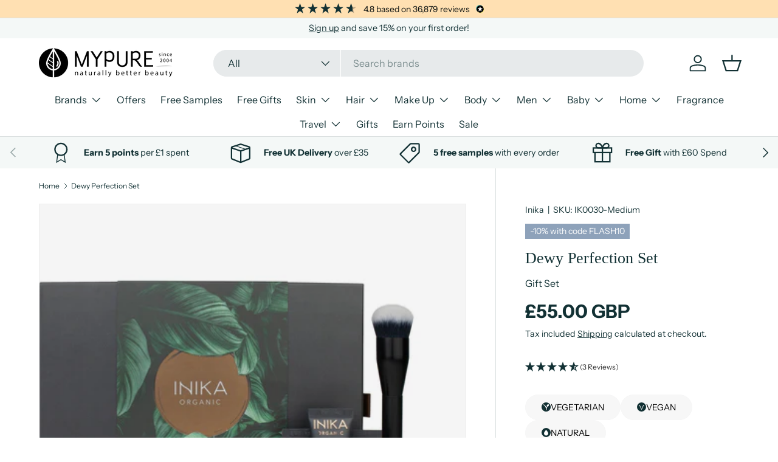

--- FILE ---
content_type: text/html; charset=utf-8
request_url: https://www.mypure.co.uk/products/dewy-perfection-set
body_size: 60222
content:
<!doctype html>
<html class="no-js" lang="en" dir="ltr">
  <head>
	<script src="//www.mypure.co.uk/cdn/shop/files/pandectes-rules.js?v=11251336994431302099"></script>
	
	
	
    
<meta charset="utf-8">
<meta name="viewport" content="width=device-width,initial-scale=1">
<title>Buy Inika Dewy Perfection Set | MyPure &ndash; mypure.co.uk</title><link rel="canonical" href="https://www.mypure.co.uk/products/dewy-perfection-set"><link rel="icon" href="//www.mypure.co.uk/cdn/shop/files/mypure-favicon_d20a004c-5b2f-4d5e-94b3-6af7bd6f209c.png?crop=center&height=48&v=1657643700&width=48" type="image/png">
  <link rel="apple-touch-icon" href="//www.mypure.co.uk/cdn/shop/files/mypure-favicon_d20a004c-5b2f-4d5e-94b3-6af7bd6f209c.png?crop=center&height=180&v=1657643700&width=180"><meta name="description" content="Read Reviews &amp; Buy Inika Dewy Perfection Set at mypure.co.uk, The UK&#39;s most reviewed organic beauty store"><meta property="og:site_name" content="mypure.co.uk">
<meta property="og:url" content="https://www.mypure.co.uk/products/dewy-perfection-set">
<meta property="og:title" content="Buy Inika Dewy Perfection Set | MyPure">
<meta property="og:type" content="product">
<meta property="og:description" content="Read Reviews &amp; Buy Inika Dewy Perfection Set at mypure.co.uk, The UK&#39;s most reviewed organic beauty store"><meta property="og:image" content="http://www.mypure.co.uk/cdn/shop/products/dewy-perfection-set-297111.jpg?crop=center&height=1200&v=1686157160&width=1200">
  <meta property="og:image:secure_url" content="https://www.mypure.co.uk/cdn/shop/products/dewy-perfection-set-297111.jpg?crop=center&height=1200&v=1686157160&width=1200">
  <meta property="og:image:width" content="2048">
  <meta property="og:image:height" content="2048"><meta property="og:price:amount" content="55.00">
  <meta property="og:price:currency" content="GBP"><meta name="twitter:site" content="@mypure"><meta name="twitter:card" content="summary_large_image">
<meta name="twitter:title" content="Buy Inika Dewy Perfection Set | MyPure">
<meta name="twitter:description" content="Read Reviews &amp; Buy Inika Dewy Perfection Set at mypure.co.uk, The UK&#39;s most reviewed organic beauty store">
<link rel="preload" href="//www.mypure.co.uk/cdn/shop/t/248/assets/main.css?v=36239643846342794651730992026" as="style">
    <link rel="preload" href="//www.mypure.co.uk/cdn/shop/t/248/assets/kubix.css?v=58748593862341028341720688082" as="style">

    <meta name="google-site-verification" content="ROEl9ya6kfDaafZRrjm2bgRzSaqZF9rYxwpF-cqJQEs" /><style data-shopify>
@font-face {
  font-family: "Instrument Sans";
  font-weight: 400;
  font-style: normal;
  font-display: swap;
  src: url("//www.mypure.co.uk/cdn/fonts/instrument_sans/instrumentsans_n4.db86542ae5e1596dbdb28c279ae6c2086c4c5bfa.woff2") format("woff2"),
       url("//www.mypure.co.uk/cdn/fonts/instrument_sans/instrumentsans_n4.510f1b081e58d08c30978f465518799851ef6d8b.woff") format("woff");
}
@font-face {
  font-family: "Instrument Sans";
  font-weight: 700;
  font-style: normal;
  font-display: swap;
  src: url("//www.mypure.co.uk/cdn/fonts/instrument_sans/instrumentsans_n7.e4ad9032e203f9a0977786c356573ced65a7419a.woff2") format("woff2"),
       url("//www.mypure.co.uk/cdn/fonts/instrument_sans/instrumentsans_n7.b9e40f166fb7639074ba34738101a9d2990bb41a.woff") format("woff");
}
@font-face {
  font-family: "Instrument Sans";
  font-weight: 400;
  font-style: italic;
  font-display: swap;
  src: url("//www.mypure.co.uk/cdn/fonts/instrument_sans/instrumentsans_i4.028d3c3cd8d085648c808ceb20cd2fd1eb3560e5.woff2") format("woff2"),
       url("//www.mypure.co.uk/cdn/fonts/instrument_sans/instrumentsans_i4.7e90d82df8dee29a99237cd19cc529d2206706a2.woff") format("woff");
}
@font-face {
  font-family: "Instrument Sans";
  font-weight: 700;
  font-style: italic;
  font-display: swap;
  src: url("//www.mypure.co.uk/cdn/fonts/instrument_sans/instrumentsans_i7.d6063bb5d8f9cbf96eace9e8801697c54f363c6a.woff2") format("woff2"),
       url("//www.mypure.co.uk/cdn/fonts/instrument_sans/instrumentsans_i7.ce33afe63f8198a3ac4261b826b560103542cd36.woff") format("woff");
}
@font-face {
  font-family: "Instrument Sans";
  font-weight: 400;
  font-style: normal;
  font-display: swap;
  src: url("//www.mypure.co.uk/cdn/fonts/instrument_sans/instrumentsans_n4.db86542ae5e1596dbdb28c279ae6c2086c4c5bfa.woff2") format("woff2"),
       url("//www.mypure.co.uk/cdn/fonts/instrument_sans/instrumentsans_n4.510f1b081e58d08c30978f465518799851ef6d8b.woff") format("woff");
}
:root {
        --bg-color: 255 255 255 / 1.0;
        --bg-color-og: 255 255 255 / 1.0;
        --heading-color: 18 49 52;
        --text-color: 18 49 52;
        --text-color-og: 18 49 52;
        --scrollbar-color: 18 49 52;
        --link-color: 18 49 52;
        --link-color-og: 18 49 52;
        --star-color: 255 215 55;--swatch-border-color-default: 208 214 214;
          --swatch-border-color-active: 137 152 154;
          --swatch-card-size: 24px;
          --swatch-variant-picker-size: 64px;--color-scheme-1-bg: 244 248 247 / 1.0;
        --color-scheme-1-grad: ;
        --color-scheme-1-heading: 18 49 52;
        --color-scheme-1-text: 18 49 52;
        --color-scheme-1-btn-bg: 18 49 52;
        --color-scheme-1-btn-text: 255 255 255;
        --color-scheme-1-btn-bg-hover: 60 89 91;--color-scheme-2-bg: 18 49 52 / 1.0;
        --color-scheme-2-grad: ;
        --color-scheme-2-heading: 255 255 255;
        --color-scheme-2-text: 255 255 255;
        --color-scheme-2-btn-bg: 244 248 247;
        --color-scheme-2-btn-text: 18 49 52;
        --color-scheme-2-btn-bg-hover: 218 225 225;--color-scheme-3-bg: 98 25 121 / 1.0;
        --color-scheme-3-grad: linear-gradient(180deg, rgba(98, 25, 121, 1), rgba(98, 25, 121, 1) 100%);
        --color-scheme-3-heading: 255 255 255;
        --color-scheme-3-text: 255 255 255;
        --color-scheme-3-btn-bg: 255 255 255;
        --color-scheme-3-btn-text: 98 25 121;
        --color-scheme-3-btn-bg-hover: 238 231 241;

        --drawer-bg-color: 255 255 255 / 1.0;
        --drawer-text-color: 18 49 52;

        --panel-bg-color: 245 245 245 / 1.0;
        --panel-heading-color: 18 49 52;
        --panel-text-color: 18 49 52;

        --in-stock-text-color: 13 164 74;
        --low-stock-text-color: 54 55 55;
        --very-low-stock-text-color: 227 43 43;
        --no-stock-text-color: 7 7 7;
        --no-stock-backordered-text-color: 119 119 119;

        --error-bg-color: 252 237 238;
        --error-text-color: 180 12 28;
        --success-bg-color: 232 246 234;
        --success-text-color: 44 126 63;
        --info-bg-color: 228 237 250;
        --info-text-color: 26 102 210;

        --heading-font-family: Palatino, 'Palatino Linotype', 'Book Antiqua', serif;
        --heading-font-style: normal;
        --heading-font-weight: 400;
        --heading-scale-start: 6;

        --navigation-font-family: "Instrument Sans", sans-serif;
        --navigation-font-style: normal;
        --navigation-font-weight: 400;--heading-text-transform: none;
--subheading-text-transform: none;
        --body-font-family: "Instrument Sans", sans-serif;
        --body-font-style: normal;
        --body-font-weight: 400;
        --body-font-size: 16;

        --section-gap: 32;
        --heading-gap: calc(8 * var(--space-unit));--heading-gap: calc(6 * var(--space-unit));--grid-column-gap: 20px;--btn-bg-color: 18 49 52;
        --btn-bg-hover-color: 60 89 91;
        --btn-text-color: 255 255 255;
        --btn-bg-color-og: 18 49 52;
        --btn-text-color-og: 255 255 255;
        --btn-alt-bg-color: 255 255 255;
        --btn-alt-bg-alpha: 1.0;
        --btn-alt-text-color: 0 0 0;
        --btn-border-width: 1px;
        --btn-padding-y: 12px;--btn-icon-bg-color: 247 247 247;
        --btn-icon-bg-hover-color: 221 224 225;

        
        --btn-border-radius: 27px;
        

        --btn-lg-border-radius: 50%;
        --btn-icon-border-radius: 50%;
        --input-with-btn-inner-radius: var(--btn-border-radius);
        --btn-text-transform: uppercase;

        --input-bg-color: 255 255 255 / 1.0;
        --input-text-color: 18 49 52;
        --input-border-width: 1px;
        --input-border-radius: 26px;
        --textarea-border-radius: 12px;
        --input-border-radius: 27px;
        --input-lg-border-radius: 33px;
        --input-bg-color-diff-3: #f7f7f7;
        --input-bg-color-diff-6: #f0f0f0;

        --modal-border-radius: 26px;
        --modal-overlay-color: 0 0 0;
        --modal-overlay-opacity: 0.4;
        --drawer-border-radius: 26px;
        --overlay-border-radius: 26px;--custom-label-bg-color: 142 162 186;
        --custom-label-text-color: 255 255 255;--sale-label-bg-color: 158 116 85;
        --sale-label-text-color: 255 255 255;--sold-out-label-bg-color: 210 210 210;
        --sold-out-label-text-color: 0 0 0;--new-label-bg-color: 250 212 75;
        --new-label-text-color: 18 49 52;--custom-label-one-bg-color: 106 138 80;
        --custom-label-one-text-color: 255 255 255;--custom-label-two-bg-color: 126 93 158;
        --custom-label-two-text-color: 255 255 255;--preorder-label-bg-color: 179 175 152;
        --preorder-label-text-color: 0 0 0;

        --page-width: 1590px;
        --gutter-sm: 20px;
        --gutter-md: 32px;
        --gutter-lg: 64px;

        --payment-terms-bg-color: #ffffff;

        --coll-card-bg-color: #f5f5f5;
        --coll-card-border-color: #ffffff;--blend-bg-color: #f5f5f5;
          
            --aos-animate-duration: 1s;
          

          
            --aos-min-width: 0;
          
        

        --reading-width: 48em;
      }

      @media (max-width: 769px) {
        :root {
          --reading-width: 36em;
        }
      }</style>

    <link rel="stylesheet" href="//www.mypure.co.uk/cdn/shop/t/248/assets/main.css?v=36239643846342794651730992026">
    <link rel="stylesheet" href="//www.mypure.co.uk/cdn/shop/t/248/assets/kubix.css?v=58748593862341028341720688082">
    <script src="//www.mypure.co.uk/cdn/shop/t/248/assets/main.js?v=2050684634816504901719914667" defer="defer"></script>
    <script src="//www.mypure.co.uk/cdn/shop/t/248/assets/custom.js?v=143968975801422341951728469976" defer="defer"></script><link
        rel="preload"
        href="//www.mypure.co.uk/cdn/fonts/instrument_sans/instrumentsans_n4.db86542ae5e1596dbdb28c279ae6c2086c4c5bfa.woff2"
        as="font"
        type="font/woff2"
        crossorigin
        fetchpriority="high"
      ><script>window.performance && window.performance.mark && window.performance.mark('shopify.content_for_header.start');</script><meta id="shopify-digital-wallet" name="shopify-digital-wallet" content="/24355733567/digital_wallets/dialog">
<meta name="shopify-checkout-api-token" content="572f8ba36afd0d8c382731fa152618ae">
<meta id="in-context-paypal-metadata" data-shop-id="24355733567" data-venmo-supported="false" data-environment="production" data-locale="en_US" data-paypal-v4="true" data-currency="GBP">
<link rel="alternate" type="application/json+oembed" href="https://www.mypure.co.uk/products/dewy-perfection-set.oembed">
<script async="async" src="/checkouts/internal/preloads.js?locale=en-GB"></script>
<link rel="preconnect" href="https://shop.app" crossorigin="anonymous">
<script async="async" src="https://shop.app/checkouts/internal/preloads.js?locale=en-GB&shop_id=24355733567" crossorigin="anonymous"></script>
<script id="apple-pay-shop-capabilities" type="application/json">{"shopId":24355733567,"countryCode":"GB","currencyCode":"GBP","merchantCapabilities":["supports3DS"],"merchantId":"gid:\/\/shopify\/Shop\/24355733567","merchantName":"mypure.co.uk","requiredBillingContactFields":["postalAddress","email","phone"],"requiredShippingContactFields":["postalAddress","email","phone"],"shippingType":"shipping","supportedNetworks":["visa","maestro","masterCard","amex","discover","elo"],"total":{"type":"pending","label":"mypure.co.uk","amount":"1.00"},"shopifyPaymentsEnabled":true,"supportsSubscriptions":true}</script>
<script id="shopify-features" type="application/json">{"accessToken":"572f8ba36afd0d8c382731fa152618ae","betas":["rich-media-storefront-analytics"],"domain":"www.mypure.co.uk","predictiveSearch":true,"shopId":24355733567,"locale":"en"}</script>
<script>var Shopify = Shopify || {};
Shopify.shop = "mypure-co-uk.myshopify.com";
Shopify.locale = "en";
Shopify.currency = {"active":"GBP","rate":"1.0"};
Shopify.country = "GB";
Shopify.theme = {"name":"Kubix [Main] - All code goes here","id":137491677359,"schema_name":"Enterprise","schema_version":"1.5.2","theme_store_id":null,"role":"main"};
Shopify.theme.handle = "null";
Shopify.theme.style = {"id":null,"handle":null};
Shopify.cdnHost = "www.mypure.co.uk/cdn";
Shopify.routes = Shopify.routes || {};
Shopify.routes.root = "/";</script>
<script type="module">!function(o){(o.Shopify=o.Shopify||{}).modules=!0}(window);</script>
<script>!function(o){function n(){var o=[];function n(){o.push(Array.prototype.slice.apply(arguments))}return n.q=o,n}var t=o.Shopify=o.Shopify||{};t.loadFeatures=n(),t.autoloadFeatures=n()}(window);</script>
<script>
  window.ShopifyPay = window.ShopifyPay || {};
  window.ShopifyPay.apiHost = "shop.app\/pay";
  window.ShopifyPay.redirectState = null;
</script>
<script id="shop-js-analytics" type="application/json">{"pageType":"product"}</script>
<script defer="defer" async type="module" src="//www.mypure.co.uk/cdn/shopifycloud/shop-js/modules/v2/client.init-shop-cart-sync_BT-GjEfc.en.esm.js"></script>
<script defer="defer" async type="module" src="//www.mypure.co.uk/cdn/shopifycloud/shop-js/modules/v2/chunk.common_D58fp_Oc.esm.js"></script>
<script defer="defer" async type="module" src="//www.mypure.co.uk/cdn/shopifycloud/shop-js/modules/v2/chunk.modal_xMitdFEc.esm.js"></script>
<script type="module">
  await import("//www.mypure.co.uk/cdn/shopifycloud/shop-js/modules/v2/client.init-shop-cart-sync_BT-GjEfc.en.esm.js");
await import("//www.mypure.co.uk/cdn/shopifycloud/shop-js/modules/v2/chunk.common_D58fp_Oc.esm.js");
await import("//www.mypure.co.uk/cdn/shopifycloud/shop-js/modules/v2/chunk.modal_xMitdFEc.esm.js");

  window.Shopify.SignInWithShop?.initShopCartSync?.({"fedCMEnabled":true,"windoidEnabled":true});

</script>
<script defer="defer" async type="module" src="//www.mypure.co.uk/cdn/shopifycloud/shop-js/modules/v2/client.payment-terms_Ci9AEqFq.en.esm.js"></script>
<script defer="defer" async type="module" src="//www.mypure.co.uk/cdn/shopifycloud/shop-js/modules/v2/chunk.common_D58fp_Oc.esm.js"></script>
<script defer="defer" async type="module" src="//www.mypure.co.uk/cdn/shopifycloud/shop-js/modules/v2/chunk.modal_xMitdFEc.esm.js"></script>
<script type="module">
  await import("//www.mypure.co.uk/cdn/shopifycloud/shop-js/modules/v2/client.payment-terms_Ci9AEqFq.en.esm.js");
await import("//www.mypure.co.uk/cdn/shopifycloud/shop-js/modules/v2/chunk.common_D58fp_Oc.esm.js");
await import("//www.mypure.co.uk/cdn/shopifycloud/shop-js/modules/v2/chunk.modal_xMitdFEc.esm.js");

  
</script>
<script>
  window.Shopify = window.Shopify || {};
  if (!window.Shopify.featureAssets) window.Shopify.featureAssets = {};
  window.Shopify.featureAssets['shop-js'] = {"shop-cart-sync":["modules/v2/client.shop-cart-sync_DZOKe7Ll.en.esm.js","modules/v2/chunk.common_D58fp_Oc.esm.js","modules/v2/chunk.modal_xMitdFEc.esm.js"],"init-fed-cm":["modules/v2/client.init-fed-cm_B6oLuCjv.en.esm.js","modules/v2/chunk.common_D58fp_Oc.esm.js","modules/v2/chunk.modal_xMitdFEc.esm.js"],"shop-cash-offers":["modules/v2/client.shop-cash-offers_D2sdYoxE.en.esm.js","modules/v2/chunk.common_D58fp_Oc.esm.js","modules/v2/chunk.modal_xMitdFEc.esm.js"],"shop-login-button":["modules/v2/client.shop-login-button_QeVjl5Y3.en.esm.js","modules/v2/chunk.common_D58fp_Oc.esm.js","modules/v2/chunk.modal_xMitdFEc.esm.js"],"pay-button":["modules/v2/client.pay-button_DXTOsIq6.en.esm.js","modules/v2/chunk.common_D58fp_Oc.esm.js","modules/v2/chunk.modal_xMitdFEc.esm.js"],"shop-button":["modules/v2/client.shop-button_DQZHx9pm.en.esm.js","modules/v2/chunk.common_D58fp_Oc.esm.js","modules/v2/chunk.modal_xMitdFEc.esm.js"],"avatar":["modules/v2/client.avatar_BTnouDA3.en.esm.js"],"init-windoid":["modules/v2/client.init-windoid_CR1B-cfM.en.esm.js","modules/v2/chunk.common_D58fp_Oc.esm.js","modules/v2/chunk.modal_xMitdFEc.esm.js"],"init-shop-for-new-customer-accounts":["modules/v2/client.init-shop-for-new-customer-accounts_C_vY_xzh.en.esm.js","modules/v2/client.shop-login-button_QeVjl5Y3.en.esm.js","modules/v2/chunk.common_D58fp_Oc.esm.js","modules/v2/chunk.modal_xMitdFEc.esm.js"],"init-shop-email-lookup-coordinator":["modules/v2/client.init-shop-email-lookup-coordinator_BI7n9ZSv.en.esm.js","modules/v2/chunk.common_D58fp_Oc.esm.js","modules/v2/chunk.modal_xMitdFEc.esm.js"],"init-shop-cart-sync":["modules/v2/client.init-shop-cart-sync_BT-GjEfc.en.esm.js","modules/v2/chunk.common_D58fp_Oc.esm.js","modules/v2/chunk.modal_xMitdFEc.esm.js"],"shop-toast-manager":["modules/v2/client.shop-toast-manager_DiYdP3xc.en.esm.js","modules/v2/chunk.common_D58fp_Oc.esm.js","modules/v2/chunk.modal_xMitdFEc.esm.js"],"init-customer-accounts":["modules/v2/client.init-customer-accounts_D9ZNqS-Q.en.esm.js","modules/v2/client.shop-login-button_QeVjl5Y3.en.esm.js","modules/v2/chunk.common_D58fp_Oc.esm.js","modules/v2/chunk.modal_xMitdFEc.esm.js"],"init-customer-accounts-sign-up":["modules/v2/client.init-customer-accounts-sign-up_iGw4briv.en.esm.js","modules/v2/client.shop-login-button_QeVjl5Y3.en.esm.js","modules/v2/chunk.common_D58fp_Oc.esm.js","modules/v2/chunk.modal_xMitdFEc.esm.js"],"shop-follow-button":["modules/v2/client.shop-follow-button_CqMgW2wH.en.esm.js","modules/v2/chunk.common_D58fp_Oc.esm.js","modules/v2/chunk.modal_xMitdFEc.esm.js"],"checkout-modal":["modules/v2/client.checkout-modal_xHeaAweL.en.esm.js","modules/v2/chunk.common_D58fp_Oc.esm.js","modules/v2/chunk.modal_xMitdFEc.esm.js"],"shop-login":["modules/v2/client.shop-login_D91U-Q7h.en.esm.js","modules/v2/chunk.common_D58fp_Oc.esm.js","modules/v2/chunk.modal_xMitdFEc.esm.js"],"lead-capture":["modules/v2/client.lead-capture_BJmE1dJe.en.esm.js","modules/v2/chunk.common_D58fp_Oc.esm.js","modules/v2/chunk.modal_xMitdFEc.esm.js"],"payment-terms":["modules/v2/client.payment-terms_Ci9AEqFq.en.esm.js","modules/v2/chunk.common_D58fp_Oc.esm.js","modules/v2/chunk.modal_xMitdFEc.esm.js"]};
</script>
<script>(function() {
  var isLoaded = false;
  function asyncLoad() {
    if (isLoaded) return;
    isLoaded = true;
    var urls = ["https:\/\/cdn.shopify.com\/s\/files\/1\/0243\/5573\/3567\/t\/227\/assets\/subscribe-it.js?v=1697035878\u0026shop=mypure-co-uk.myshopify.com","https:\/\/config.gorgias.chat\/bundle-loader\/01GYCCEV4K9XRNJPQXF5ARE1S8?source=shopify1click\u0026shop=mypure-co-uk.myshopify.com","https:\/\/cdn.rebuyengine.com\/onsite\/js\/rebuy.js?shop=mypure-co-uk.myshopify.com","https:\/\/s3.eu-west-1.amazonaws.com\/production-klarna-il-shopify-osm\/0b7fe7c4a98ef8166eeafee767bc667686567a25\/mypure-co-uk.myshopify.com-1760623940770.js?shop=mypure-co-uk.myshopify.com","https:\/\/cdn.9gtb.com\/loader.js?g_cvt_id=0029180f-58ae-4f9a-a3fb-11a99e87b588\u0026shop=mypure-co-uk.myshopify.com"];
    for (var i = 0; i < urls.length; i++) {
      var s = document.createElement('script');
      s.type = 'text/javascript';
      s.async = true;
      s.src = urls[i];
      var x = document.getElementsByTagName('script')[0];
      x.parentNode.insertBefore(s, x);
    }
  };
  if(window.attachEvent) {
    window.attachEvent('onload', asyncLoad);
  } else {
    window.addEventListener('load', asyncLoad, false);
  }
})();</script>
<script id="__st">var __st={"a":24355733567,"offset":0,"reqid":"e9b7f250-9496-414e-8646-468633751afa-1769308790","pageurl":"www.mypure.co.uk\/products\/dewy-perfection-set","u":"329a5653f727","p":"product","rtyp":"product","rid":7535630450863};</script>
<script>window.ShopifyPaypalV4VisibilityTracking = true;</script>
<script id="captcha-bootstrap">!function(){'use strict';const t='contact',e='account',n='new_comment',o=[[t,t],['blogs',n],['comments',n],[t,'customer']],c=[[e,'customer_login'],[e,'guest_login'],[e,'recover_customer_password'],[e,'create_customer']],r=t=>t.map((([t,e])=>`form[action*='/${t}']:not([data-nocaptcha='true']) input[name='form_type'][value='${e}']`)).join(','),a=t=>()=>t?[...document.querySelectorAll(t)].map((t=>t.form)):[];function s(){const t=[...o],e=r(t);return a(e)}const i='password',u='form_key',d=['recaptcha-v3-token','g-recaptcha-response','h-captcha-response',i],f=()=>{try{return window.sessionStorage}catch{return}},m='__shopify_v',_=t=>t.elements[u];function p(t,e,n=!1){try{const o=window.sessionStorage,c=JSON.parse(o.getItem(e)),{data:r}=function(t){const{data:e,action:n}=t;return t[m]||n?{data:e,action:n}:{data:t,action:n}}(c);for(const[e,n]of Object.entries(r))t.elements[e]&&(t.elements[e].value=n);n&&o.removeItem(e)}catch(o){console.error('form repopulation failed',{error:o})}}const l='form_type',E='cptcha';function T(t){t.dataset[E]=!0}const w=window,h=w.document,L='Shopify',v='ce_forms',y='captcha';let A=!1;((t,e)=>{const n=(g='f06e6c50-85a8-45c8-87d0-21a2b65856fe',I='https://cdn.shopify.com/shopifycloud/storefront-forms-hcaptcha/ce_storefront_forms_captcha_hcaptcha.v1.5.2.iife.js',D={infoText:'Protected by hCaptcha',privacyText:'Privacy',termsText:'Terms'},(t,e,n)=>{const o=w[L][v],c=o.bindForm;if(c)return c(t,g,e,D).then(n);var r;o.q.push([[t,g,e,D],n]),r=I,A||(h.body.append(Object.assign(h.createElement('script'),{id:'captcha-provider',async:!0,src:r})),A=!0)});var g,I,D;w[L]=w[L]||{},w[L][v]=w[L][v]||{},w[L][v].q=[],w[L][y]=w[L][y]||{},w[L][y].protect=function(t,e){n(t,void 0,e),T(t)},Object.freeze(w[L][y]),function(t,e,n,w,h,L){const[v,y,A,g]=function(t,e,n){const i=e?o:[],u=t?c:[],d=[...i,...u],f=r(d),m=r(i),_=r(d.filter((([t,e])=>n.includes(e))));return[a(f),a(m),a(_),s()]}(w,h,L),I=t=>{const e=t.target;return e instanceof HTMLFormElement?e:e&&e.form},D=t=>v().includes(t);t.addEventListener('submit',(t=>{const e=I(t);if(!e)return;const n=D(e)&&!e.dataset.hcaptchaBound&&!e.dataset.recaptchaBound,o=_(e),c=g().includes(e)&&(!o||!o.value);(n||c)&&t.preventDefault(),c&&!n&&(function(t){try{if(!f())return;!function(t){const e=f();if(!e)return;const n=_(t);if(!n)return;const o=n.value;o&&e.removeItem(o)}(t);const e=Array.from(Array(32),(()=>Math.random().toString(36)[2])).join('');!function(t,e){_(t)||t.append(Object.assign(document.createElement('input'),{type:'hidden',name:u})),t.elements[u].value=e}(t,e),function(t,e){const n=f();if(!n)return;const o=[...t.querySelectorAll(`input[type='${i}']`)].map((({name:t})=>t)),c=[...d,...o],r={};for(const[a,s]of new FormData(t).entries())c.includes(a)||(r[a]=s);n.setItem(e,JSON.stringify({[m]:1,action:t.action,data:r}))}(t,e)}catch(e){console.error('failed to persist form',e)}}(e),e.submit())}));const S=(t,e)=>{t&&!t.dataset[E]&&(n(t,e.some((e=>e===t))),T(t))};for(const o of['focusin','change'])t.addEventListener(o,(t=>{const e=I(t);D(e)&&S(e,y())}));const B=e.get('form_key'),M=e.get(l),P=B&&M;t.addEventListener('DOMContentLoaded',(()=>{const t=y();if(P)for(const e of t)e.elements[l].value===M&&p(e,B);[...new Set([...A(),...v().filter((t=>'true'===t.dataset.shopifyCaptcha))])].forEach((e=>S(e,t)))}))}(h,new URLSearchParams(w.location.search),n,t,e,['guest_login'])})(!0,!0)}();</script>
<script integrity="sha256-4kQ18oKyAcykRKYeNunJcIwy7WH5gtpwJnB7kiuLZ1E=" data-source-attribution="shopify.loadfeatures" defer="defer" src="//www.mypure.co.uk/cdn/shopifycloud/storefront/assets/storefront/load_feature-a0a9edcb.js" crossorigin="anonymous"></script>
<script crossorigin="anonymous" defer="defer" src="//www.mypure.co.uk/cdn/shopifycloud/storefront/assets/shopify_pay/storefront-65b4c6d7.js?v=20250812"></script>
<script data-source-attribution="shopify.dynamic_checkout.dynamic.init">var Shopify=Shopify||{};Shopify.PaymentButton=Shopify.PaymentButton||{isStorefrontPortableWallets:!0,init:function(){window.Shopify.PaymentButton.init=function(){};var t=document.createElement("script");t.src="https://www.mypure.co.uk/cdn/shopifycloud/portable-wallets/latest/portable-wallets.en.js",t.type="module",document.head.appendChild(t)}};
</script>
<script data-source-attribution="shopify.dynamic_checkout.buyer_consent">
  function portableWalletsHideBuyerConsent(e){var t=document.getElementById("shopify-buyer-consent"),n=document.getElementById("shopify-subscription-policy-button");t&&n&&(t.classList.add("hidden"),t.setAttribute("aria-hidden","true"),n.removeEventListener("click",e))}function portableWalletsShowBuyerConsent(e){var t=document.getElementById("shopify-buyer-consent"),n=document.getElementById("shopify-subscription-policy-button");t&&n&&(t.classList.remove("hidden"),t.removeAttribute("aria-hidden"),n.addEventListener("click",e))}window.Shopify?.PaymentButton&&(window.Shopify.PaymentButton.hideBuyerConsent=portableWalletsHideBuyerConsent,window.Shopify.PaymentButton.showBuyerConsent=portableWalletsShowBuyerConsent);
</script>
<script>
  function portableWalletsCleanup(e){e&&e.src&&console.error("Failed to load portable wallets script "+e.src);var t=document.querySelectorAll("shopify-accelerated-checkout .shopify-payment-button__skeleton, shopify-accelerated-checkout-cart .wallet-cart-button__skeleton"),e=document.getElementById("shopify-buyer-consent");for(let e=0;e<t.length;e++)t[e].remove();e&&e.remove()}function portableWalletsNotLoadedAsModule(e){e instanceof ErrorEvent&&"string"==typeof e.message&&e.message.includes("import.meta")&&"string"==typeof e.filename&&e.filename.includes("portable-wallets")&&(window.removeEventListener("error",portableWalletsNotLoadedAsModule),window.Shopify.PaymentButton.failedToLoad=e,"loading"===document.readyState?document.addEventListener("DOMContentLoaded",window.Shopify.PaymentButton.init):window.Shopify.PaymentButton.init())}window.addEventListener("error",portableWalletsNotLoadedAsModule);
</script>

<script type="module" src="https://www.mypure.co.uk/cdn/shopifycloud/portable-wallets/latest/portable-wallets.en.js" onError="portableWalletsCleanup(this)" crossorigin="anonymous"></script>
<script nomodule>
  document.addEventListener("DOMContentLoaded", portableWalletsCleanup);
</script>

<link id="shopify-accelerated-checkout-styles" rel="stylesheet" media="screen" href="https://www.mypure.co.uk/cdn/shopifycloud/portable-wallets/latest/accelerated-checkout-backwards-compat.css" crossorigin="anonymous">
<style id="shopify-accelerated-checkout-cart">
        #shopify-buyer-consent {
  margin-top: 1em;
  display: inline-block;
  width: 100%;
}

#shopify-buyer-consent.hidden {
  display: none;
}

#shopify-subscription-policy-button {
  background: none;
  border: none;
  padding: 0;
  text-decoration: underline;
  font-size: inherit;
  cursor: pointer;
}

#shopify-subscription-policy-button::before {
  box-shadow: none;
}

      </style>
<script id="sections-script" data-sections="header,footer" defer="defer" src="//www.mypure.co.uk/cdn/shop/t/248/compiled_assets/scripts.js?v=29232"></script>
<script>window.performance && window.performance.mark && window.performance.mark('shopify.content_for_header.end');</script>

      <script src="//www.mypure.co.uk/cdn/shop/t/248/assets/animate-on-scroll.js?v=15249566486942820451719914667" defer="defer"></script>
      <link rel="stylesheet" href="//www.mypure.co.uk/cdn/shop/t/248/assets/animate-on-scroll.css?v=116194678796051782541719914666">
    

    <script>
      document.documentElement.className = document.documentElement.className.replace('no-js', 'js');
    </script><!-- CC Custom Head Start --><!-- CC Custom Head End -->
  <!-- BEGIN app block: shopify://apps/pandectes-gdpr/blocks/banner/58c0baa2-6cc1-480c-9ea6-38d6d559556a -->
  
    
      <!-- TCF is active, scripts are loaded above -->
      
        <script>
          if (!window.PandectesRulesSettings) {
            window.PandectesRulesSettings = {"store":{"id":24355733567,"adminMode":false,"headless":false,"storefrontRootDomain":"","checkoutRootDomain":"","storefrontAccessToken":""},"banner":{"revokableTrigger":false,"cookiesBlockedByDefault":"7","hybridStrict":false,"isActive":true},"geolocation":{"brOnly":false,"caOnly":false,"chOnly":false,"euOnly":true,"jpOnly":false,"thOnly":false,"zaOnly":false,"canadaOnly":false,"globalVisibility":false},"blocker":{"isActive":true,"googleConsentMode":{"isActive":true,"id":"","analyticsId":"","adwordsId":"","adStorageCategory":4,"analyticsStorageCategory":2,"functionalityStorageCategory":1,"personalizationStorageCategory":1,"securityStorageCategory":0,"customEvent":true,"redactData":false,"urlPassthrough":false,"dataLayerProperty":"dataLayer","waitForUpdate":0,"useNativeChannel":false},"facebookPixel":{"isActive":false,"id":"","ldu":false},"microsoft":{},"rakuten":{"isActive":false,"cmp":false,"ccpa":false},"gpcIsActive":false,"klaviyoIsActive":true,"defaultBlocked":7,"patterns":{"whiteList":[],"blackList":{"1":["d3azqz9xba9gwd.cloudfront.net/storage/scripts/mypure-co-uk.20240319152835.scripttag.js"],"2":[],"4":["omnisnippet1.com"],"8":[]},"iframesWhiteList":[],"iframesBlackList":{"1":[],"2":[],"4":[],"8":[]},"beaconsWhiteList":[],"beaconsBlackList":{"1":[],"2":[],"4":[],"8":[]}}}};
            const rulesScript = document.createElement('script');
            window.PandectesRulesSettings.auto = true;
            rulesScript.src = "https://cdn.shopify.com/extensions/019bed03-b206-7ab3-9c8b-20b884e5903f/gdpr-243/assets/pandectes-rules.js";
            const firstChild = document.head.firstChild;
            document.head.insertBefore(rulesScript, firstChild);
          }
        </script>
      
      <script>
        
          window.PandectesSettings = {"store":{"id":24355733567,"plan":"premium","theme":"Kubix [Main] - All code goes here","primaryLocale":"en","adminMode":false,"headless":false,"storefrontRootDomain":"","checkoutRootDomain":"","storefrontAccessToken":""},"tsPublished":1751114211,"declaration":{"showPurpose":false,"showProvider":false,"declIntroText":"We use cookies to optimize website functionality, analyze the performance, and provide personalized experience to you. Some cookies are essential to make the website operate and function correctly. Those cookies cannot be disabled. In this window you can manage your preference of cookies.","showDateGenerated":false},"language":{"unpublished":[],"languageMode":"Single","fallbackLanguage":"en","languageDetection":"browser","languagesSupported":[]},"texts":{"managed":{"headerText":{"en":"We respect your privacy"},"consentText":{"en":"This website uses cookies to ensure you get the best experience."},"linkText":{"en":"Privacy Policy"},"imprintText":{"en":"Imprint"},"googleLinkText":{"en":"Google's Privacy Terms"},"allowButtonText":{"en":"Accept All"},"denyButtonText":{"en":"Decline"},"dismissButtonText":{"en":"Ok"},"leaveSiteButtonText":{"en":"Leave this site"},"preferencesButtonText":{"en":"Preferences"},"cookiePolicyText":{"en":"Cookie policy"},"preferencesPopupTitleText":{"en":"Manage consent preferences"},"preferencesPopupIntroText":{"en":"We use cookies to optimize website functionality, analyze the performance, and provide personalized experience to you. Some cookies are essential to make the website operate and function correctly. Those cookies cannot be disabled. In this window you can manage your preference of cookies."},"preferencesPopupSaveButtonText":{"en":"Save preferences"},"preferencesPopupCloseButtonText":{"en":"Close"},"preferencesPopupAcceptAllButtonText":{"en":"Accept all"},"preferencesPopupRejectAllButtonText":{"en":"Reject all"},"cookiesDetailsText":{"en":"Cookies details"},"preferencesPopupAlwaysAllowedText":{"en":"Always allowed"},"accessSectionParagraphText":{"en":"You have the right to request access to your data at any time."},"accessSectionTitleText":{"en":"Data portability"},"accessSectionAccountInfoActionText":{"en":"Personal data"},"accessSectionDownloadReportActionText":{"en":"Request export"},"accessSectionGDPRRequestsActionText":{"en":"Data subject requests"},"accessSectionOrdersRecordsActionText":{"en":"Orders"},"rectificationSectionParagraphText":{"en":"You have the right to request your data to be updated whenever you think it is appropriate."},"rectificationSectionTitleText":{"en":"Data Rectification"},"rectificationCommentPlaceholder":{"en":"Describe what you want to be updated"},"rectificationCommentValidationError":{"en":"Comment is required"},"rectificationSectionEditAccountActionText":{"en":"Request an update"},"erasureSectionTitleText":{"en":"Right to be forgotten"},"erasureSectionParagraphText":{"en":"You have the right to ask all your data to be erased. After that, you will no longer be able to access your account."},"erasureSectionRequestDeletionActionText":{"en":"Request personal data deletion"},"consentDate":{"en":"Consent date"},"consentId":{"en":"Consent ID"},"consentSectionChangeConsentActionText":{"en":"Change consent preference"},"consentSectionConsentedText":{"en":"You consented to the cookies policy of this website on"},"consentSectionNoConsentText":{"en":"You have not consented to the cookies policy of this website."},"consentSectionTitleText":{"en":"Your cookie consent"},"consentStatus":{"en":"Consent preference"},"confirmationFailureMessage":{"en":"Your request was not verified. Please try again and if problem persists, contact store owner for assistance"},"confirmationFailureTitle":{"en":"A problem occurred"},"confirmationSuccessMessage":{"en":"We will soon get back to you as to your request."},"confirmationSuccessTitle":{"en":"Your request is verified"},"guestsSupportEmailFailureMessage":{"en":"Your request was not submitted. Please try again and if problem persists, contact store owner for assistance."},"guestsSupportEmailFailureTitle":{"en":"A problem occurred"},"guestsSupportEmailPlaceholder":{"en":"E-mail address"},"guestsSupportEmailSuccessMessage":{"en":"If you are registered as a customer of this store, you will soon receive an email with instructions on how to proceed."},"guestsSupportEmailSuccessTitle":{"en":"Thank you for your request"},"guestsSupportEmailValidationError":{"en":"Email is not valid"},"guestsSupportInfoText":{"en":"Please login with your customer account to further proceed."},"submitButton":{"en":"Submit"},"submittingButton":{"en":"Submitting..."},"cancelButton":{"en":"Cancel"},"declIntroText":{"en":"We use cookies to optimize website functionality, analyze the performance, and provide personalized experience to you. Some cookies are essential to make the website operate and function correctly. Those cookies cannot be disabled. In this window you can manage your preference of cookies."},"declName":{"en":"Name"},"declPurpose":{"en":"Purpose"},"declType":{"en":"Type"},"declRetention":{"en":"Retention"},"declProvider":{"en":"Provider"},"declFirstParty":{"en":"First-party"},"declThirdParty":{"en":"Third-party"},"declSeconds":{"en":"seconds"},"declMinutes":{"en":"minutes"},"declHours":{"en":"hours"},"declDays":{"en":"days"},"declMonths":{"en":"months"},"declYears":{"en":"years"},"declSession":{"en":"Session"},"declDomain":{"en":"Domain"},"declPath":{"en":"Path"}},"categories":{"strictlyNecessaryCookiesTitleText":{"en":"Strictly necessary cookies"},"strictlyNecessaryCookiesDescriptionText":{"en":"These cookies are essential in order to enable you to move around the website and use its features, such as accessing secure areas of the website. The website cannot function properly without these cookies."},"functionalityCookiesTitleText":{"en":"Functional cookies"},"functionalityCookiesDescriptionText":{"en":"These cookies enable the site to provide enhanced functionality and personalisation. They may be set by us or by third party providers whose services we have added to our pages. If you do not allow these cookies then some or all of these services may not function properly."},"performanceCookiesTitleText":{"en":"Performance cookies"},"performanceCookiesDescriptionText":{"en":"These cookies enable us to monitor and improve the performance of our website. For example, they allow us to count visits, identify traffic sources and see which parts of the site are most popular."},"targetingCookiesTitleText":{"en":"Targeting cookies"},"targetingCookiesDescriptionText":{"en":"These cookies may be set through our site by our advertising partners. They may be used by those companies to build a profile of your interests and show you relevant adverts on other sites.    They do not store directly personal information, but are based on uniquely identifying your browser and internet device. If you do not allow these cookies, you will experience less targeted advertising."},"unclassifiedCookiesTitleText":{"en":"Unclassified cookies"},"unclassifiedCookiesDescriptionText":{"en":"Unclassified cookies are cookies that we are in the process of classifying, together with the providers of individual cookies."}},"auto":{}},"library":{"previewMode":false,"fadeInTimeout":2,"defaultBlocked":7,"showLink":true,"showImprintLink":false,"showGoogleLink":false,"enabled":true,"cookie":{"expiryDays":365,"secure":true,"domain":""},"dismissOnScroll":false,"dismissOnWindowClick":true,"dismissOnTimeout":false,"palette":{"popup":{"background":"#000000","backgroundForCalculations":{"a":1,"b":0,"g":0,"r":0},"text":"#FFFFFF"},"button":{"background":"#000000","backgroundForCalculations":{"a":1,"b":0,"g":0,"r":0},"text":"#34949F","textForCalculation":{"a":1,"b":159,"g":148,"r":52},"border":"transparent"}},"content":{"href":"https://mypure-co-uk.myshopify.com/policies/privacy-policy","imprintHref":"/","close":"&#10005;","target":"","logo":"<img class=\"cc-banner-logo\" style=\"max-height: 40px;\" src=\"https://mypure-co-uk.myshopify.com/cdn/shop/files/pandectes-banner-logo.png\" alt=\"Cookie banner\" />"},"window":"<div role=\"dialog\" aria-label=\"We respect your privacy\" aria-describedby=\"cookieconsent:desc\" id=\"pandectes-banner\" class=\"cc-window-wrapper cc-bottom-wrapper\"><div class=\"pd-cookie-banner-window cc-window {{classes}}\"><!--googleoff: all-->{{children}}<!--googleon: all--></div></div>","compliance":{"custom":"<div class=\"cc-compliance cc-highlight\">{{preferences}}{{allow}}</div>"},"type":"custom","layouts":{"basic":"{{logo}}{{messagelink}}{{compliance}}"},"position":"bottom","theme":"classic","revokable":false,"animateRevokable":false,"revokableReset":false,"revokableLogoUrl":"https://mypure-co-uk.myshopify.com/cdn/shop/files/pandectes-reopen-logo.png","revokablePlacement":"bottom-left","revokableMarginHorizontal":15,"revokableMarginVertical":15,"static":false,"autoAttach":true,"hasTransition":true,"blacklistPage":[""],"elements":{"close":"<button aria-label=\"Close\" type=\"button\" class=\"cc-close\">{{close}}</button>","dismiss":"<button type=\"button\" class=\"cc-btn cc-btn-decision cc-dismiss\">{{dismiss}}</button>","allow":"<button type=\"button\" class=\"cc-btn cc-btn-decision cc-allow\">{{allow}}</button>","deny":"<button type=\"button\" class=\"cc-btn cc-btn-decision cc-deny\">{{deny}}</button>","preferences":"<button type=\"button\" class=\"cc-btn cc-settings\" onclick=\"Pandectes.fn.openPreferences()\">{{preferences}}</button>"}},"geolocation":{"brOnly":false,"caOnly":false,"chOnly":false,"euOnly":true,"jpOnly":false,"thOnly":false,"zaOnly":false,"canadaOnly":false,"globalVisibility":false},"dsr":{"guestsSupport":false,"accessSectionDownloadReportAuto":false},"banner":{"resetTs":1712240845,"extraCss":"        .cc-banner-logo {max-width: 24em!important;}    @media(min-width: 768px) {.cc-window.cc-floating{max-width: 24em!important;width: 24em!important;}}    .cc-message, .pd-cookie-banner-window .cc-header, .cc-logo {text-align: left}    .cc-window-wrapper{z-index: 2147483647;}    .cc-window{padding: 6px!important;z-index: 2147483647;font-family: inherit;}    .pd-cookie-banner-window .cc-header{font-family: inherit;}    .pd-cp-ui{font-family: inherit; background-color: #000000;color:#FFFFFF;}    button.pd-cp-btn, a.pd-cp-btn{background-color:#000000;color:#34949F!important;}    input + .pd-cp-preferences-slider{background-color: rgba(255, 255, 255, 0.3)}    .pd-cp-scrolling-section::-webkit-scrollbar{background-color: rgba(255, 255, 255, 0.3)}    input:checked + .pd-cp-preferences-slider{background-color: rgba(255, 255, 255, 1)}    .pd-cp-scrolling-section::-webkit-scrollbar-thumb {background-color: rgba(255, 255, 255, 1)}    .pd-cp-ui-close{color:#FFFFFF;}    .pd-cp-preferences-slider:before{background-color: #000000}    .pd-cp-title:before {border-color: #FFFFFF!important}    .pd-cp-preferences-slider{background-color:#FFFFFF}    .pd-cp-toggle{color:#FFFFFF!important}    @media(max-width:699px) {.pd-cp-ui-close-top svg {fill: #FFFFFF}}    .pd-cp-toggle:hover,.pd-cp-toggle:visited,.pd-cp-toggle:active{color:#FFFFFF!important}    .pd-cookie-banner-window {box-shadow: 0 0 18px rgb(0 0 0 / 20%);}  ","customJavascript":{},"showPoweredBy":false,"logoHeight":40,"revokableTrigger":false,"hybridStrict":false,"cookiesBlockedByDefault":"7","isActive":true,"implicitSavePreferences":false,"cookieIcon":false,"blockBots":false,"showCookiesDetails":true,"hasTransition":true,"blockingPage":false,"showOnlyLandingPage":false,"leaveSiteUrl":"https://www.google.com","linkRespectStoreLang":false},"cookies":{"0":[{"name":"secure_customer_sig","type":"http","domain":"www.mypure.co.uk","path":"/","provider":"Shopify","firstParty":true,"retention":"1 year(s)","expires":1,"unit":"declYears","purpose":{"en":"Used in connection with customer login."}},{"name":"localization","type":"http","domain":"www.mypure.co.uk","path":"/","provider":"Shopify","firstParty":true,"retention":"1 year(s)","expires":1,"unit":"declYears","purpose":{"en":"Shopify store localization"}},{"name":"_cmp_a","type":"http","domain":".mypure.co.uk","path":"/","provider":"Shopify","firstParty":false,"retention":"1 day(s)","expires":1,"unit":"declDays","purpose":{"en":"Used for managing customer privacy settings."}},{"name":"cart_currency","type":"http","domain":"www.mypure.co.uk","path":"/","provider":"Shopify","firstParty":true,"retention":"2 ","expires":2,"unit":"declSession","purpose":{"en":"The cookie is necessary for the secure checkout and payment function on the website. This function is provided by shopify.com."}},{"name":"_shopify_s","type":"http","domain":".mypure.co.uk","path":"/","provider":"Shopify","firstParty":false,"retention":"30 minute(s)","expires":30,"unit":"declMinutes","purpose":{"en":"Shopify analytics."}},{"name":"cart","type":"http","domain":"www.mypure.co.uk","path":"/","provider":"Shopify","firstParty":true,"retention":"2 ","expires":2,"unit":"declSession","purpose":{"en":"Necessary for the shopping cart functionality on the website."}},{"name":"shopify_pay_redirect","type":"http","domain":"www.mypure.co.uk","path":"/","provider":"Shopify","firstParty":true,"retention":"1 hour(s)","expires":1,"unit":"declHours","purpose":{"en":"The cookie is necessary for the secure checkout and payment function on the website. This function is provided by shopify.com."}},{"name":"cart_sig","type":"http","domain":"www.mypure.co.uk","path":"/","provider":"Shopify","firstParty":true,"retention":"2 ","expires":2,"unit":"declSession","purpose":{"en":"Shopify analytics."}},{"name":"_tracking_consent","type":"http","domain":".mypure.co.uk","path":"/","provider":"Shopify","firstParty":false,"retention":"1 year(s)","expires":1,"unit":"declYears","purpose":{"en":"Tracking preferences."}},{"name":"keep_alive","type":"http","domain":"www.mypure.co.uk","path":"/","provider":"Shopify","firstParty":true,"retention":"30 minute(s)","expires":30,"unit":"declMinutes","purpose":{"en":"Used in connection with buyer localization."}},{"name":"cart_ts","type":"http","domain":"www.mypure.co.uk","path":"/","provider":"Shopify","firstParty":true,"retention":"2 ","expires":2,"unit":"declSession","purpose":{"en":"Used in connection with checkout."}},{"name":"_pandectes_gdpr","type":"http","domain":".www.mypure.co.uk","path":"/","provider":"Pandectes","firstParty":true,"retention":"1 year(s)","expires":1,"unit":"declYears","purpose":{"en":"Used for the functionality of the cookies consent banner."}},{"name":"_secure_session_id","type":"http","domain":"www.mypure.co.uk","path":"/","provider":"Shopify","firstParty":true,"retention":"1 month(s)","expires":1,"unit":"declMonths","purpose":{"en":"Used in connection with navigation through a storefront."}}],"1":[{"name":"wpm-domain-test","type":"http","domain":"uk","path":"/","provider":"Shopify","firstParty":false,"retention":"Session","expires":1,"unit":"declSeconds","purpose":{"en":"Used to test the storage of parameters about products added to the cart or payment currency"}},{"name":"wpm-domain-test","type":"http","domain":"mypure.co.uk","path":"/","provider":"Shopify","firstParty":false,"retention":"Session","expires":1,"unit":"declSeconds","purpose":{"en":"Used to test the storage of parameters about products added to the cart or payment currency"}},{"name":"wpm-domain-test","type":"http","domain":"co.uk","path":"/","provider":"Shopify","firstParty":false,"retention":"Session","expires":1,"unit":"declSeconds","purpose":{"en":"Used to test the storage of parameters about products added to the cart or payment currency"}},{"name":"wpm-domain-test","type":"http","domain":"www.mypure.co.uk","path":"/","provider":"Shopify","firstParty":true,"retention":"Session","expires":1,"unit":"declSeconds","purpose":{"en":"Used to test the storage of parameters about products added to the cart or payment currency"}}],"2":[{"name":"_shopify_y","type":"http","domain":".mypure.co.uk","path":"/","provider":"Shopify","firstParty":false,"retention":"1 year(s)","expires":1,"unit":"declYears","purpose":{"en":"Shopify analytics."}},{"name":"_orig_referrer","type":"http","domain":".mypure.co.uk","path":"/","provider":"Shopify","firstParty":false,"retention":"2 ","expires":2,"unit":"declSession","purpose":{"en":"Tracks landing pages."}},{"name":"_shopify_sa_t","type":"http","domain":".mypure.co.uk","path":"/","provider":"Shopify","firstParty":false,"retention":"30 minute(s)","expires":30,"unit":"declMinutes","purpose":{"en":"Shopify analytics relating to marketing & referrals."}},{"name":"_shopify_sa_p","type":"http","domain":".mypure.co.uk","path":"/","provider":"Shopify","firstParty":false,"retention":"30 minute(s)","expires":30,"unit":"declMinutes","purpose":{"en":"Shopify analytics relating to marketing & referrals."}},{"name":"_landing_page","type":"http","domain":".mypure.co.uk","path":"/","provider":"Shopify","firstParty":false,"retention":"2 ","expires":2,"unit":"declSession","purpose":{"en":"Tracks landing pages."}},{"name":"_ga","type":"http","domain":".mypure.co.uk","path":"/","provider":"Google","firstParty":false,"retention":"1 year(s)","expires":1,"unit":"declYears","purpose":{"en":"Cookie is set by Google Analytics with unknown functionality"}},{"name":"__cf_bm","type":"http","domain":".forms.soundestlink.com","path":"/","provider":"CloudFlare","firstParty":false,"retention":"30 minute(s)","expires":30,"unit":"declMinutes","purpose":{"en":"Used to manage incoming traffic that matches criteria associated with bots."}},{"name":"_shopify_s","type":"http","domain":"uk","path":"/","provider":"Shopify","firstParty":false,"retention":"Session","expires":1,"unit":"declSeconds","purpose":{"en":"Shopify analytics."}},{"name":"_shopify_s","type":"http","domain":"co.uk","path":"/","provider":"Shopify","firstParty":false,"retention":"Session","expires":1,"unit":"declSeconds","purpose":{"en":"Shopify analytics."}},{"name":"_boomr_clss","type":"html_local","domain":"https://www.mypure.co.uk","path":"/","provider":"Shopify","firstParty":true,"retention":"Local Storage","expires":1,"unit":"declYears","purpose":{"en":"Used to monitor and optimize the performance of Shopify stores."}},{"name":"_ga_852LG34W5R","type":"http","domain":".mypure.co.uk","path":"/","provider":"Google","firstParty":false,"retention":"1 year(s)","expires":1,"unit":"declYears","purpose":{"en":""}},{"name":"bugsnag-anonymous-id","type":"html_local","domain":"https://pay.shopify.com","path":"/","provider":"Unknown","firstParty":false,"retention":"Local Storage","expires":1,"unit":"declYears","purpose":{"en":""}}],"4":[{"name":"_gcl_au","type":"http","domain":".mypure.co.uk","path":"/","provider":"Google","firstParty":false,"retention":"3 month(s)","expires":3,"unit":"declMonths","purpose":{"en":"Cookie is placed by Google Tag Manager to track conversions."}},{"name":"IDE","type":"http","domain":".doubleclick.net","path":"/","provider":"Google","firstParty":false,"retention":"1 year(s)","expires":1,"unit":"declYears","purpose":{"en":"To measure the visitors’ actions after they click through from an advert. Expires after 1 year."}},{"name":"soundestID","type":"http","domain":".mypure.co.uk","path":"/","provider":"Omnisend","firstParty":false,"retention":"Session","expires":-55,"unit":"declYears","purpose":{"en":"Used to identify an anonymous contact."}},{"name":"omnisendSessionID","type":"http","domain":".mypure.co.uk","path":"/","provider":"Omnisend","firstParty":false,"retention":"30 minute(s)","expires":30,"unit":"declMinutes","purpose":{"en":"Used to identify a session of an anonymous contact or a contact."}}],"8":[{"name":"scm_product_label_count","type":"http","domain":".www.mypure.co.uk","path":"/","provider":"Unknown","firstParty":true,"retention":"1 year(s)","expires":1,"unit":"declYears","purpose":{"en":""}},{"name":"scm_product_label_app","type":"http","domain":".www.mypure.co.uk","path":"/","provider":"Unknown","firstParty":true,"retention":"1 year(s)","expires":1,"unit":"declYears","purpose":{"en":""}},{"name":"_ruid","type":"http","domain":"www.mypure.co.uk","path":"/","provider":"Unknown","firstParty":true,"retention":"1 year(s)","expires":1,"unit":"declYears","purpose":{"en":""}},{"name":"XSRF-TOKEN","type":"http","domain":"filter-v9.globosoftware.net","path":"/","provider":"Unknown","firstParty":false,"retention":"2 hour(s)","expires":2,"unit":"declHours","purpose":{"en":""}},{"name":"smart_product_filter_search_session","type":"http","domain":"filter-v9.globosoftware.net","path":"/","provider":"Unknown","firstParty":false,"retention":"2 hour(s)","expires":2,"unit":"declHours","purpose":{"en":""}},{"name":"gsf_consent_mode","type":"http","domain":"www.mypure.co.uk","path":"/","provider":"Unknown","firstParty":true,"retention":"2 month(s)","expires":2,"unit":"declMonths","purpose":{"en":""}},{"name":"_rsession","type":"http","domain":"www.mypure.co.uk","path":"/","provider":"Unknown","firstParty":true,"retention":"30 minute(s)","expires":30,"unit":"declMinutes","purpose":{"en":""}},{"name":"gsf_user_tracking_consent","type":"http","domain":"www.mypure.co.uk","path":"/","provider":"Unknown","firstParty":true,"retention":"2 month(s)","expires":2,"unit":"declMonths","purpose":{"en":""}},{"name":"gsf_user_can_be_tracked","type":"http","domain":"www.mypure.co.uk","path":"/","provider":"Unknown","firstParty":true,"retention":"2 month(s)","expires":2,"unit":"declMonths","purpose":{"en":""}},{"name":"omnisendShopifyCart","type":"http","domain":".mypure.co.uk","path":"/","provider":"Unknown","firstParty":false,"retention":"Session","expires":-55,"unit":"declYears","purpose":{"en":""}},{"name":"AMP_9bdc728a74","type":"http","domain":"www.mypure.co.uk","path":"/","provider":"Unknown","firstParty":true,"retention":"1 year(s)","expires":1,"unit":"declYears","purpose":{"en":""}},{"name":"AMP_TEST","type":"http","domain":"www.mypure.co.uk","path":"/","provider":"Unknown","firstParty":true,"retention":"Session","expires":1,"unit":"declSeconds","purpose":{"en":""}},{"name":"gsf_user_tracking_consent","type":"html_local","domain":"https://www.mypure.co.uk","path":"/","provider":"Unknown","firstParty":true,"retention":"Local Storage","expires":1,"unit":"declYears","purpose":{"en":""}},{"name":"gorgias.language-loaded","type":"html_local","domain":"https://www.mypure.co.uk","path":"/","provider":"Unknown","firstParty":true,"retention":"Local Storage","expires":1,"unit":"declYears","purpose":{"en":""}},{"name":"page-views","type":"http","domain":".mypure.co.uk","path":"/","provider":"Unknown","firstParty":false,"retention":"Session","expires":-55,"unit":"declYears","purpose":{"en":""}},{"name":"AMP_unsent_9bdc728a74","type":"html_local","domain":"https://www.mypure.co.uk","path":"/","provider":"Unknown","firstParty":true,"retention":"Local Storage","expires":1,"unit":"declYears","purpose":{"en":""}},{"name":"gsf_consent_mode","type":"html_local","domain":"https://www.mypure.co.uk","path":"/","provider":"Unknown","firstParty":true,"retention":"Local Storage","expires":1,"unit":"declYears","purpose":{"en":""}},{"name":"_shopify_essential","type":"http","domain":"www.mypure.co.uk","path":"/","provider":"Unknown","firstParty":true,"retention":"1 year(s)","expires":1,"unit":"declYears","purpose":{"en":""}},{"name":"gsf_user_can_be_tracked","type":"html_local","domain":"https://www.mypure.co.uk","path":"/","provider":"Unknown","firstParty":true,"retention":"Local Storage","expires":1,"unit":"declYears","purpose":{"en":""}},{"name":"__klarna_sdk_default-config","type":"html_session","domain":"https://www.mypure.co.uk","path":"/","provider":"Unknown","firstParty":true,"retention":"Session","expires":1,"unit":"declYears","purpose":{"en":""}},{"name":"gorgias.renderedOnce","type":"html_session","domain":"https://www.mypure.co.uk","path":"/","provider":"Unknown","firstParty":true,"retention":"Session","expires":1,"unit":"declYears","purpose":{"en":""}},{"name":"gfDid","type":"html_session","domain":"https://www.mypure.co.uk","path":"/","provider":"Unknown","firstParty":true,"retention":"Session","expires":1,"unit":"declYears","purpose":{"en":""}},{"name":"_ruid","type":"html_local","domain":"https://www.mypure.co.uk","path":"/","provider":"Unknown","firstParty":true,"retention":"Local Storage","expires":1,"unit":"declYears","purpose":{"en":""}},{"name":"test","type":"html_local","domain":"https://www.mypure.co.uk","path":"/","provider":"Unknown","firstParty":true,"retention":"Local Storage","expires":1,"unit":"declYears","purpose":{"en":""}},{"name":"gorgias.version","type":"html_local","domain":"https://www.mypure.co.uk","path":"/","provider":"Unknown","firstParty":true,"retention":"Local Storage","expires":1,"unit":"declYears","purpose":{"en":""}},{"name":"__klarna_sdk_version","type":"html_local","domain":"https://www.mypure.co.uk","path":"/","provider":"Unknown","firstParty":true,"retention":"Local Storage","expires":1,"unit":"declYears","purpose":{"en":""}},{"name":"_rsession","type":"html_local","domain":"https://www.mypure.co.uk","path":"/","provider":"Unknown","firstParty":true,"retention":"Local Storage","expires":1,"unit":"declYears","purpose":{"en":""}},{"name":"__klarna_sdk_identity-api","type":"html_session","domain":"https://www.mypure.co.uk","path":"/","provider":"Unknown","firstParty":true,"retention":"Session","expires":1,"unit":"declYears","purpose":{"en":""}},{"name":"local-storage-test","type":"html_local","domain":"https://www.mypure.co.uk","path":"/","provider":"Unknown","firstParty":true,"retention":"Local Storage","expires":1,"unit":"declYears","purpose":{"en":""}},{"name":"5dff813e-f3f1-44e0-81f6-1e2260794f44","type":"html_local","domain":"https://www.mypure.co.uk","path":"/","provider":"Unknown","firstParty":true,"retention":"Local Storage","expires":1,"unit":"declYears","purpose":{"en":""}},{"name":"7918aafa-160d-4d9d-8190-e3f9f91592f9","type":"html_local","domain":"https://www.mypure.co.uk","path":"/","provider":"Unknown","firstParty":true,"retention":"Local Storage","expires":1,"unit":"declYears","purpose":{"en":""}},{"name":"108abc29-88f2-48af-b7de-47dc4b8a9536","type":"html_local","domain":"https://www.mypure.co.uk","path":"/","provider":"Unknown","firstParty":true,"retention":"Local Storage","expires":1,"unit":"declYears","purpose":{"en":""}},{"name":"2079f52f-1bbd-4ec1-810e-f3bf7d6cce33","type":"html_local","domain":"https://www.mypure.co.uk","path":"/","provider":"Unknown","firstParty":true,"retention":"Local Storage","expires":1,"unit":"declYears","purpose":{"en":""}},{"name":"gfCid","type":"html_session","domain":"https://www.mypure.co.uk","path":"/","provider":"Unknown","firstParty":true,"retention":"Session","expires":1,"unit":"declYears","purpose":{"en":""}},{"name":"f8fe0138-0463-4854-9836-4bbfa8aa9266","type":"html_local","domain":"https://www.mypure.co.uk","path":"/","provider":"Unknown","firstParty":true,"retention":"Local Storage","expires":1,"unit":"declYears","purpose":{"en":""}},{"name":"81d4bd2f-c3eb-4b56-aa34-78557fa913d8","type":"html_local","domain":"https://www.mypure.co.uk","path":"/","provider":"Unknown","firstParty":true,"retention":"Local Storage","expires":1,"unit":"declYears","purpose":{"en":""}},{"name":"6237f630-d61b-46e5-9524-5a49ad2644ee","type":"html_local","domain":"https://www.mypure.co.uk","path":"/","provider":"Unknown","firstParty":true,"retention":"Local Storage","expires":1,"unit":"declYears","purpose":{"en":""}},{"name":"b53bb423-15f6-40e0-8a48-d126d92fb2cd","type":"html_local","domain":"https://www.mypure.co.uk","path":"/","provider":"Unknown","firstParty":true,"retention":"Local Storage","expires":1,"unit":"declYears","purpose":{"en":""}},{"name":"AMP_TEST","type":"html_local","domain":"https://www.mypure.co.uk","path":"/","provider":"Unknown","firstParty":true,"retention":"Local Storage","expires":1,"unit":"declYears","purpose":{"en":""}},{"name":"test","type":"html_session","domain":"https://www.mypure.co.uk","path":"/","provider":"Unknown","firstParty":true,"retention":"Session","expires":1,"unit":"declYears","purpose":{"en":""}},{"name":"94185b85-274c-4ec4-8348-6f5d59d616e4","type":"html_local","domain":"https://www.mypure.co.uk","path":"/","provider":"Unknown","firstParty":true,"retention":"Local Storage","expires":1,"unit":"declYears","purpose":{"en":""}},{"name":"_renriched","type":"html_local","domain":"https://www.mypure.co.uk","path":"/","provider":"Unknown","firstParty":true,"retention":"Local Storage","expires":1,"unit":"declYears","purpose":{"en":""}},{"name":"_rviewed","type":"html_local","domain":"https://www.mypure.co.uk","path":"/","provider":"Unknown","firstParty":true,"retention":"Local Storage","expires":1,"unit":"declYears","purpose":{"en":""}},{"name":"735619ad-9df3-45b4-b64a-9307437307f3","type":"html_local","domain":"https://www.mypure.co.uk","path":"/","provider":"Unknown","firstParty":true,"retention":"Local Storage","expires":1,"unit":"declYears","purpose":{"en":""}},{"name":"e5014148-977f-43da-a2c4-3dcc49a257ca","type":"html_local","domain":"https://www.mypure.co.uk","path":"/","provider":"Unknown","firstParty":true,"retention":"Local Storage","expires":1,"unit":"declYears","purpose":{"en":""}},{"name":"5b4b21df-968d-4373-8af4-966bf693e931","type":"html_local","domain":"https://www.mypure.co.uk","path":"/","provider":"Unknown","firstParty":true,"retention":"Local Storage","expires":1,"unit":"declYears","purpose":{"en":""}},{"name":"847996ee-dd3e-4f28-86a2-d18a322f9482","type":"html_local","domain":"https://www.mypure.co.uk","path":"/","provider":"Unknown","firstParty":true,"retention":"Local Storage","expires":1,"unit":"declYears","purpose":{"en":""}},{"name":"cdf4a125-70af-47ac-b7cd-6410a53191c1","type":"html_local","domain":"https://www.mypure.co.uk","path":"/","provider":"Unknown","firstParty":true,"retention":"Local Storage","expires":1,"unit":"declYears","purpose":{"en":""}},{"name":"abcff49c-72ae-4aec-91d2-fb1c97ab7c62","type":"html_local","domain":"https://www.mypure.co.uk","path":"/","provider":"Unknown","firstParty":true,"retention":"Local Storage","expires":1,"unit":"declYears","purpose":{"en":""}},{"name":"dc1029c9-7417-40e9-b730-865b20f1f608","type":"html_local","domain":"https://www.mypure.co.uk","path":"/","provider":"Unknown","firstParty":true,"retention":"Local Storage","expires":1,"unit":"declYears","purpose":{"en":""}},{"name":"4b386943-a667-45d8-897e-bd748fde4274","type":"html_local","domain":"https://www.mypure.co.uk","path":"/","provider":"Unknown","firstParty":true,"retention":"Local Storage","expires":1,"unit":"declYears","purpose":{"en":""}},{"name":"532740de-1106-4e5b-88fd-8946a4fd0883","type":"html_local","domain":"https://www.mypure.co.uk","path":"/","provider":"Unknown","firstParty":true,"retention":"Local Storage","expires":1,"unit":"declYears","purpose":{"en":""}},{"name":"733f5ae2-36ab-4c2a-a8bc-ce6525330a67","type":"html_local","domain":"https://www.mypure.co.uk","path":"/","provider":"Unknown","firstParty":true,"retention":"Local Storage","expires":1,"unit":"declYears","purpose":{"en":""}},{"name":"e02e6d6f-0b6a-41b1-9f8c-a5508d348fed","type":"html_local","domain":"https://www.mypure.co.uk","path":"/","provider":"Unknown","firstParty":true,"retention":"Local Storage","expires":1,"unit":"declYears","purpose":{"en":""}}]},"blocker":{"isActive":true,"googleConsentMode":{"id":"","analyticsId":"","adwordsId":"","isActive":true,"adStorageCategory":4,"analyticsStorageCategory":2,"personalizationStorageCategory":1,"functionalityStorageCategory":1,"customEvent":true,"securityStorageCategory":0,"redactData":false,"urlPassthrough":false,"dataLayerProperty":"dataLayer","waitForUpdate":0,"useNativeChannel":false},"facebookPixel":{"id":"","isActive":false,"ldu":false},"microsoft":{},"rakuten":{"isActive":false,"cmp":false,"ccpa":false},"klaviyoIsActive":true,"gpcIsActive":false,"defaultBlocked":7,"patterns":{"whiteList":[],"blackList":{"1":["d3azqz9xba9gwd.cloudfront.net/storage/scripts/mypure-co-uk.20240319152835.scripttag.js"],"2":[],"4":["omnisnippet1.com"],"8":[]},"iframesWhiteList":[],"iframesBlackList":{"1":[],"2":[],"4":[],"8":[]},"beaconsWhiteList":[],"beaconsBlackList":{"1":[],"2":[],"4":[],"8":[]}}}};
        
        window.addEventListener('DOMContentLoaded', function(){
          const script = document.createElement('script');
          
            script.src = "https://cdn.shopify.com/extensions/019bed03-b206-7ab3-9c8b-20b884e5903f/gdpr-243/assets/pandectes-core.js";
          
          script.defer = true;
          document.body.appendChild(script);
        })
      </script>
    
  


<!-- END app block --><!-- BEGIN app block: shopify://apps/simprosys-google-shopping-feed/blocks/core_settings_block/1f0b859e-9fa6-4007-97e8-4513aff5ff3b --><!-- BEGIN: GSF App Core Tags & Scripts by Simprosys Google Shopping Feed -->









<!-- END: GSF App Core Tags & Scripts by Simprosys Google Shopping Feed -->
<!-- END app block --><!-- BEGIN app block: shopify://apps/attentive/blocks/attn-tag/8df62c72-8fe4-407e-a5b3-72132be30a0d --><script type="text/javascript" src="https://irkqs.mypure.co.uk/providers/atLabel/load" onerror=" var fallbackScript = document.createElement('script'); fallbackScript.src = 'https://cdn.attn.tv/mypure/dtag.js'; document.head.appendChild(fallbackScript);" data-source="loaded?source=app-embed" defer="defer"></script>


<!-- END app block --><!-- BEGIN app block: shopify://apps/minmaxify-order-limits/blocks/app-embed-block/3acfba32-89f3-4377-ae20-cbb9abc48475 --><script type="text/javascript" src="https://limits.minmaxify.com/mypure-co-uk.myshopify.com?v=138&r=20251016133651"></script>

<!-- END app block --><!-- BEGIN app block: shopify://apps/tinyseo/blocks/breadcrumbs-json-ld-embed/0605268f-f7c4-4e95-b560-e43df7d59ae4 --><script type="application/ld+json" id="tinyimg-breadcrumbs-json-ld">
      {
        "@context": "https://schema.org",
        "@type": "BreadcrumbList",
        "itemListElement": [
          {
            "@type": "ListItem",
            "position": 1,
            "item": {
              "@id": "https://www.mypure.co.uk",
          "name": "Home"
        }
      }
      
        
        
      ,{
        "@type": "ListItem",
        "position": 2,
        "item": {
          "@id": "https://www.mypure.co.uk/products/dewy-perfection-set",
          "name": "Dewy Perfection Set"
        }
      }
      
      ]
    }
  </script>
<!-- END app block --><!-- BEGIN app block: shopify://apps/tinyseo/blocks/product-json-ld-embed/0605268f-f7c4-4e95-b560-e43df7d59ae4 --><script type="application/ld+json" id="tinyimg-product-json-ld">{
  "@context": "https://schema.org/",
  "@type": "Product",
  "@id": "https://www.mypure.co.uk/products/dewy-perfection-set",

  "category": "Blushes \u0026 Bronzers",
  

  
  
  

  

  "weight": {
  "@type": "QuantitativeValue",
  "value": "55",
  "unitCode": "GRM"
  },"offers" : [
  {
  "@type" : "Offer" ,
  "gtin13": "9553527050566",

  "sku": "IK0030-Light",
  
  "priceCurrency" : "GBP" ,
  "price": "55.0",
  "priceValidUntil": "2026-04-25",
  
  
  "availability" : "http://schema.org/OutOfStock",
  
  "itemCondition": "http://schema.org/NewCondition",
  

  "name": "Light",
  "url" : "https://www.mypure.co.uk/products/dewy-perfection-set?variant=42475566137519",
  
  "image": "https://www.mypure.co.uk/cdn/shop/products/dewy-perfection-set-297111.jpg?v=1686157160",

  
  
  "hasMerchantReturnPolicy": {
    "@type": "MerchantReturnPolicy",
    "returnPolicyCategory": "https://schema.org/MerchantReturnFiniteReturnWindow",
    
    "url" : "https://www.mypure.co.uk/pages/returns",
    
    
    

    "applicableCountry": "ZZ",
"returnMethod": [
      
      "https://schema.org/ReturnByMail"
    ],
    
    "merchantReturnDays": "30",
    

    "returnFees": "https://schema.org/FreeReturn",
    
    
    "restockingFee": {
      "@type": "MonetaryAmount",
      "value": "0",
      "currency": "GBP"
    },
    
    "refundType": "https://schema.org/FullRefund"
  
  },
  
  
  
  "shippingDetails": [
    
    {
      "@type": "OfferShippingDetails",
      "shippingDestination": {
         "@type": "DefinedRegion",
         "addressCountry": "GB"
      },
      
      "shippingRate": {
        "@type": "MonetaryAmount",
        "minValue": 0,
        "maxValue": 3.95,
        "currency": "GBP"
      },
      
      "deliveryTime": {
        "@type": "ShippingDeliveryTime",
        "handlingTime": {
          "@type": "QuantitativeValue",
          "minValue": 1,
          "maxValue": 1,
          "unitCode": "DAY"
        },
        "transitTime": {
          "@type": "QuantitativeValue",
          "minValue": 2,
          "maxValue": 5,
          "unitCode": "DAY"
        }
      }
    }
    
    ,{
      "@type": "OfferShippingDetails",
        "shippingDestination": {
         "@type": "DefinedRegion",
         "addressCountry": "GB"
      },
      "shippingRate": {
        "@type": "MonetaryAmount",
        "value": "0.00",
        "currency": "GBP"
      },
      
      "eligibleTransactionVolume": {
        "@type": "PriceSpecification",
        "minPrice": 35,
        "priceCurrency": "GBP"
      },
      
      "deliveryTime": {
        "@type": "ShippingDeliveryTime",
        "handlingTime": {
          "@type": "QuantitativeValue",
          "minValue": 1,
          "maxValue": 1,
          "unitCode": "DAY"
        },
        "transitTime": {
          "@type": "QuantitativeValue",
          "minValue": 2,
          "maxValue": 5,
          "unitCode": "DAY"
        }
      }
    }
    
    
  ],
  
  "seller" : {
  "@type" : "Organization",
  "name" : "mypure.co.uk"
  }
  },
  {
  "@type" : "Offer" ,
  "gtin13": "955352705073",

  "sku": "IK0030-Light/Medium",
  
  "priceCurrency" : "GBP" ,
  "price": "55.0",
  "priceValidUntil": "2026-04-25",
  
  
  "availability" : "http://schema.org/OutOfStock",
  
  "itemCondition": "http://schema.org/NewCondition",
  

  "name": "Light/Medium",
  "url" : "https://www.mypure.co.uk/products/dewy-perfection-set?variant=42475567251631",
  
  "image": "https://www.mypure.co.uk/cdn/shop/products/dewy-perfection-set-297111.jpg?v=1686157160",

  
  
  "hasMerchantReturnPolicy": {
    "@type": "MerchantReturnPolicy",
    "returnPolicyCategory": "https://schema.org/MerchantReturnFiniteReturnWindow",
    
    "url" : "https://www.mypure.co.uk/pages/returns",
    
    
    

    "applicableCountry": "ZZ",
"returnMethod": [
      
      "https://schema.org/ReturnByMail"
    ],
    
    "merchantReturnDays": "30",
    

    "returnFees": "https://schema.org/FreeReturn",
    
    
    "restockingFee": {
      "@type": "MonetaryAmount",
      "value": "0",
      "currency": "GBP"
    },
    
    "refundType": "https://schema.org/FullRefund"
  
  },
  
  
  
  "shippingDetails": [
    
    {
      "@type": "OfferShippingDetails",
      "shippingDestination": {
         "@type": "DefinedRegion",
         "addressCountry": "GB"
      },
      
      "shippingRate": {
        "@type": "MonetaryAmount",
        "minValue": 0,
        "maxValue": 3.95,
        "currency": "GBP"
      },
      
      "deliveryTime": {
        "@type": "ShippingDeliveryTime",
        "handlingTime": {
          "@type": "QuantitativeValue",
          "minValue": 1,
          "maxValue": 1,
          "unitCode": "DAY"
        },
        "transitTime": {
          "@type": "QuantitativeValue",
          "minValue": 2,
          "maxValue": 5,
          "unitCode": "DAY"
        }
      }
    }
    
    ,{
      "@type": "OfferShippingDetails",
        "shippingDestination": {
         "@type": "DefinedRegion",
         "addressCountry": "GB"
      },
      "shippingRate": {
        "@type": "MonetaryAmount",
        "value": "0.00",
        "currency": "GBP"
      },
      
      "eligibleTransactionVolume": {
        "@type": "PriceSpecification",
        "minPrice": 35,
        "priceCurrency": "GBP"
      },
      
      "deliveryTime": {
        "@type": "ShippingDeliveryTime",
        "handlingTime": {
          "@type": "QuantitativeValue",
          "minValue": 1,
          "maxValue": 1,
          "unitCode": "DAY"
        },
        "transitTime": {
          "@type": "QuantitativeValue",
          "minValue": 2,
          "maxValue": 5,
          "unitCode": "DAY"
        }
      }
    }
    
    
  ],
  
  "seller" : {
  "@type" : "Organization",
  "name" : "mypure.co.uk"
  }
  },
  {
  "@type" : "Offer" ,
  "gtin13": "9553527050580",

  "sku": "IK0030-Medium",
  
  "priceCurrency" : "GBP" ,
  "price": "55.0",
  "priceValidUntil": "2026-04-25",
  
  
  "availability" : "http://schema.org/InStock",
  
  "itemCondition": "http://schema.org/NewCondition",
  

  "name": "Medium",
  "url" : "https://www.mypure.co.uk/products/dewy-perfection-set?variant=42475566170287",
  
  "image": "https://www.mypure.co.uk/cdn/shop/products/dewy-perfection-set-297111.jpg?v=1686157160",

  
  
  "hasMerchantReturnPolicy": {
    "@type": "MerchantReturnPolicy",
    "returnPolicyCategory": "https://schema.org/MerchantReturnFiniteReturnWindow",
    
    "url" : "https://www.mypure.co.uk/pages/returns",
    
    
    

    "applicableCountry": "ZZ",
"returnMethod": [
      
      "https://schema.org/ReturnByMail"
    ],
    
    "merchantReturnDays": "30",
    

    "returnFees": "https://schema.org/FreeReturn",
    
    
    "restockingFee": {
      "@type": "MonetaryAmount",
      "value": "0",
      "currency": "GBP"
    },
    
    "refundType": "https://schema.org/FullRefund"
  
  },
  
  
  
  "shippingDetails": [
    
    {
      "@type": "OfferShippingDetails",
      "shippingDestination": {
         "@type": "DefinedRegion",
         "addressCountry": "GB"
      },
      
      "shippingRate": {
        "@type": "MonetaryAmount",
        "minValue": 0,
        "maxValue": 3.95,
        "currency": "GBP"
      },
      
      "deliveryTime": {
        "@type": "ShippingDeliveryTime",
        "handlingTime": {
          "@type": "QuantitativeValue",
          "minValue": 1,
          "maxValue": 1,
          "unitCode": "DAY"
        },
        "transitTime": {
          "@type": "QuantitativeValue",
          "minValue": 2,
          "maxValue": 5,
          "unitCode": "DAY"
        }
      }
    }
    
    ,{
      "@type": "OfferShippingDetails",
        "shippingDestination": {
         "@type": "DefinedRegion",
         "addressCountry": "GB"
      },
      "shippingRate": {
        "@type": "MonetaryAmount",
        "value": "0.00",
        "currency": "GBP"
      },
      
      "eligibleTransactionVolume": {
        "@type": "PriceSpecification",
        "minPrice": 35,
        "priceCurrency": "GBP"
      },
      
      "deliveryTime": {
        "@type": "ShippingDeliveryTime",
        "handlingTime": {
          "@type": "QuantitativeValue",
          "minValue": 1,
          "maxValue": 1,
          "unitCode": "DAY"
        },
        "transitTime": {
          "@type": "QuantitativeValue",
          "minValue": 2,
          "maxValue": 5,
          "unitCode": "DAY"
        }
      }
    }
    
    
  ],
  
  "seller" : {
  "@type" : "Organization",
  "name" : "mypure.co.uk"
  }
  },
  {
  "@type" : "Offer" ,
  "gtin13": "9553528070597",

  "sku": "IK0030-Tan",
  
  "priceCurrency" : "GBP" ,
  "price": "55.0",
  "priceValidUntil": "2026-04-25",
  
  
  "availability" : "http://schema.org/InStock",
  
  "itemCondition": "http://schema.org/NewCondition",
  

  "name": "Tan",
  "url" : "https://www.mypure.co.uk/products/dewy-perfection-set?variant=42475566203055",
  
  "image": "https://www.mypure.co.uk/cdn/shop/products/dewy-perfection-set-297111.jpg?v=1686157160",

  
  
  "hasMerchantReturnPolicy": {
    "@type": "MerchantReturnPolicy",
    "returnPolicyCategory": "https://schema.org/MerchantReturnFiniteReturnWindow",
    
    "url" : "https://www.mypure.co.uk/pages/returns",
    
    
    

    "applicableCountry": "ZZ",
"returnMethod": [
      
      "https://schema.org/ReturnByMail"
    ],
    
    "merchantReturnDays": "30",
    

    "returnFees": "https://schema.org/FreeReturn",
    
    
    "restockingFee": {
      "@type": "MonetaryAmount",
      "value": "0",
      "currency": "GBP"
    },
    
    "refundType": "https://schema.org/FullRefund"
  
  },
  
  
  
  "shippingDetails": [
    
    {
      "@type": "OfferShippingDetails",
      "shippingDestination": {
         "@type": "DefinedRegion",
         "addressCountry": "GB"
      },
      
      "shippingRate": {
        "@type": "MonetaryAmount",
        "minValue": 0,
        "maxValue": 3.95,
        "currency": "GBP"
      },
      
      "deliveryTime": {
        "@type": "ShippingDeliveryTime",
        "handlingTime": {
          "@type": "QuantitativeValue",
          "minValue": 1,
          "maxValue": 1,
          "unitCode": "DAY"
        },
        "transitTime": {
          "@type": "QuantitativeValue",
          "minValue": 2,
          "maxValue": 5,
          "unitCode": "DAY"
        }
      }
    }
    
    ,{
      "@type": "OfferShippingDetails",
        "shippingDestination": {
         "@type": "DefinedRegion",
         "addressCountry": "GB"
      },
      "shippingRate": {
        "@type": "MonetaryAmount",
        "value": "0.00",
        "currency": "GBP"
      },
      
      "eligibleTransactionVolume": {
        "@type": "PriceSpecification",
        "minPrice": 35,
        "priceCurrency": "GBP"
      },
      
      "deliveryTime": {
        "@type": "ShippingDeliveryTime",
        "handlingTime": {
          "@type": "QuantitativeValue",
          "minValue": 1,
          "maxValue": 1,
          "unitCode": "DAY"
        },
        "transitTime": {
          "@type": "QuantitativeValue",
          "minValue": 2,
          "maxValue": 5,
          "unitCode": "DAY"
        }
      }
    }
    
    
  ],
  
  "seller" : {
  "@type" : "Organization",
  "name" : "mypure.co.uk"
  }
  }
  ],
  "name": "Dewy Perfection Set","image": "https://www.mypure.co.uk/cdn/shop/products/dewy-perfection-set-297111.jpg?v=1686157160",








  
  
  
  




  
  
  
  
  
  


  
  
  
  
"aggregateRating": {
    "@type": "AggregateRating",
    "ratingValue": "4.67",
    "ratingCount": "3",
    "bestRating": "5",
    "worstRating": "1"
  },"description": "Get ready to glow with the Inika Dewy Perfection Set! This fab collection includes everything you need for a flawless, radiant look. Start with the Radiant Glow Veil Primer to create a smooth base, then apply the Liquid Foundation for a natural finish. Conceal any imperfections with the Sheer Coverage Concealer. Add a pop of colour with the Lip \u0026amp;amp; Cheek Cream, and finish with the Loose Mineral Bronzer in Sunkissed for that sun-kissed glow. The set even includes a Foundation Brush for easy application. Perfect for those who love a dewy, fresh-faced look, this set is your go-to for effortless beauty. Includes:   Radiant Glow Veil 4mL Liquid Foundation 10ml Sheer Coverage Concealer 4ml Loose Mineral Bronzer - Sunkissed 0.7g Lip \u0026amp;amp; Cheek Cream 3.5g Foundation Brush  Foundation Shades: Light: Liquid Foundation - Cream, Sheer Coverage Concealer - Porcelain, Lip \u0026amp;amp; Cheek Cream - Dusk.Light-Medium: Liquid Foundation - Beige, Sheer Coverage Concealer - Vanilla, Lip \u0026amp;amp; Cheek Cream - Dusk.Medium: Liquid Foundation - Honey, Sheer Coverage Concealer - Vanilla, Lip \u0026amp;amp; Cheek Cream - Morning.Tan: Liquid Foundation - Tan, Sheer Coverage Concealer - Sand, Lip \u0026amp;amp; Cheek Cream - Petals.",
  "manufacturer": "Inika",
  "material": "",
  "url": "https://www.mypure.co.uk/products/dewy-perfection-set",
    
  "additionalProperty":
  [
  
    
    {
    "@type": "PropertyValue",
    "name" : "Shade",
    "value": [
    "Light",
    "Light/Medium",
    "Medium",
    "Tan"
    ]
    }
    
    
    ],
    
    "brand": {
      "@type": "Brand",
      "name": "Inika"
    }
 }
</script>
<!-- END app block --><script src="https://cdn.shopify.com/extensions/019be7bf-6b78-75fb-8b2f-897f3e21741a/rebuy-personalization-engine-255/assets/rebuy-extensions.js" type="text/javascript" defer="defer"></script>
<script src="https://cdn.shopify.com/extensions/019b8d54-2388-79d8-becc-d32a3afe2c7a/omnisend-50/assets/omnisend-in-shop.js" type="text/javascript" defer="defer"></script>
<link href="https://monorail-edge.shopifysvc.com" rel="dns-prefetch">
<script>(function(){if ("sendBeacon" in navigator && "performance" in window) {try {var session_token_from_headers = performance.getEntriesByType('navigation')[0].serverTiming.find(x => x.name == '_s').description;} catch {var session_token_from_headers = undefined;}var session_cookie_matches = document.cookie.match(/_shopify_s=([^;]*)/);var session_token_from_cookie = session_cookie_matches && session_cookie_matches.length === 2 ? session_cookie_matches[1] : "";var session_token = session_token_from_headers || session_token_from_cookie || "";function handle_abandonment_event(e) {var entries = performance.getEntries().filter(function(entry) {return /monorail-edge.shopifysvc.com/.test(entry.name);});if (!window.abandonment_tracked && entries.length === 0) {window.abandonment_tracked = true;var currentMs = Date.now();var navigation_start = performance.timing.navigationStart;var payload = {shop_id: 24355733567,url: window.location.href,navigation_start,duration: currentMs - navigation_start,session_token,page_type: "product"};window.navigator.sendBeacon("https://monorail-edge.shopifysvc.com/v1/produce", JSON.stringify({schema_id: "online_store_buyer_site_abandonment/1.1",payload: payload,metadata: {event_created_at_ms: currentMs,event_sent_at_ms: currentMs}}));}}window.addEventListener('pagehide', handle_abandonment_event);}}());</script>
<script id="web-pixels-manager-setup">(function e(e,d,r,n,o){if(void 0===o&&(o={}),!Boolean(null===(a=null===(i=window.Shopify)||void 0===i?void 0:i.analytics)||void 0===a?void 0:a.replayQueue)){var i,a;window.Shopify=window.Shopify||{};var t=window.Shopify;t.analytics=t.analytics||{};var s=t.analytics;s.replayQueue=[],s.publish=function(e,d,r){return s.replayQueue.push([e,d,r]),!0};try{self.performance.mark("wpm:start")}catch(e){}var l=function(){var e={modern:/Edge?\/(1{2}[4-9]|1[2-9]\d|[2-9]\d{2}|\d{4,})\.\d+(\.\d+|)|Firefox\/(1{2}[4-9]|1[2-9]\d|[2-9]\d{2}|\d{4,})\.\d+(\.\d+|)|Chrom(ium|e)\/(9{2}|\d{3,})\.\d+(\.\d+|)|(Maci|X1{2}).+ Version\/(15\.\d+|(1[6-9]|[2-9]\d|\d{3,})\.\d+)([,.]\d+|)( \(\w+\)|)( Mobile\/\w+|) Safari\/|Chrome.+OPR\/(9{2}|\d{3,})\.\d+\.\d+|(CPU[ +]OS|iPhone[ +]OS|CPU[ +]iPhone|CPU IPhone OS|CPU iPad OS)[ +]+(15[._]\d+|(1[6-9]|[2-9]\d|\d{3,})[._]\d+)([._]\d+|)|Android:?[ /-](13[3-9]|1[4-9]\d|[2-9]\d{2}|\d{4,})(\.\d+|)(\.\d+|)|Android.+Firefox\/(13[5-9]|1[4-9]\d|[2-9]\d{2}|\d{4,})\.\d+(\.\d+|)|Android.+Chrom(ium|e)\/(13[3-9]|1[4-9]\d|[2-9]\d{2}|\d{4,})\.\d+(\.\d+|)|SamsungBrowser\/([2-9]\d|\d{3,})\.\d+/,legacy:/Edge?\/(1[6-9]|[2-9]\d|\d{3,})\.\d+(\.\d+|)|Firefox\/(5[4-9]|[6-9]\d|\d{3,})\.\d+(\.\d+|)|Chrom(ium|e)\/(5[1-9]|[6-9]\d|\d{3,})\.\d+(\.\d+|)([\d.]+$|.*Safari\/(?![\d.]+ Edge\/[\d.]+$))|(Maci|X1{2}).+ Version\/(10\.\d+|(1[1-9]|[2-9]\d|\d{3,})\.\d+)([,.]\d+|)( \(\w+\)|)( Mobile\/\w+|) Safari\/|Chrome.+OPR\/(3[89]|[4-9]\d|\d{3,})\.\d+\.\d+|(CPU[ +]OS|iPhone[ +]OS|CPU[ +]iPhone|CPU IPhone OS|CPU iPad OS)[ +]+(10[._]\d+|(1[1-9]|[2-9]\d|\d{3,})[._]\d+)([._]\d+|)|Android:?[ /-](13[3-9]|1[4-9]\d|[2-9]\d{2}|\d{4,})(\.\d+|)(\.\d+|)|Mobile Safari.+OPR\/([89]\d|\d{3,})\.\d+\.\d+|Android.+Firefox\/(13[5-9]|1[4-9]\d|[2-9]\d{2}|\d{4,})\.\d+(\.\d+|)|Android.+Chrom(ium|e)\/(13[3-9]|1[4-9]\d|[2-9]\d{2}|\d{4,})\.\d+(\.\d+|)|Android.+(UC? ?Browser|UCWEB|U3)[ /]?(15\.([5-9]|\d{2,})|(1[6-9]|[2-9]\d|\d{3,})\.\d+)\.\d+|SamsungBrowser\/(5\.\d+|([6-9]|\d{2,})\.\d+)|Android.+MQ{2}Browser\/(14(\.(9|\d{2,})|)|(1[5-9]|[2-9]\d|\d{3,})(\.\d+|))(\.\d+|)|K[Aa][Ii]OS\/(3\.\d+|([4-9]|\d{2,})\.\d+)(\.\d+|)/},d=e.modern,r=e.legacy,n=navigator.userAgent;return n.match(d)?"modern":n.match(r)?"legacy":"unknown"}(),u="modern"===l?"modern":"legacy",c=(null!=n?n:{modern:"",legacy:""})[u],f=function(e){return[e.baseUrl,"/wpm","/b",e.hashVersion,"modern"===e.buildTarget?"m":"l",".js"].join("")}({baseUrl:d,hashVersion:r,buildTarget:u}),m=function(e){var d=e.version,r=e.bundleTarget,n=e.surface,o=e.pageUrl,i=e.monorailEndpoint;return{emit:function(e){var a=e.status,t=e.errorMsg,s=(new Date).getTime(),l=JSON.stringify({metadata:{event_sent_at_ms:s},events:[{schema_id:"web_pixels_manager_load/3.1",payload:{version:d,bundle_target:r,page_url:o,status:a,surface:n,error_msg:t},metadata:{event_created_at_ms:s}}]});if(!i)return console&&console.warn&&console.warn("[Web Pixels Manager] No Monorail endpoint provided, skipping logging."),!1;try{return self.navigator.sendBeacon.bind(self.navigator)(i,l)}catch(e){}var u=new XMLHttpRequest;try{return u.open("POST",i,!0),u.setRequestHeader("Content-Type","text/plain"),u.send(l),!0}catch(e){return console&&console.warn&&console.warn("[Web Pixels Manager] Got an unhandled error while logging to Monorail."),!1}}}}({version:r,bundleTarget:l,surface:e.surface,pageUrl:self.location.href,monorailEndpoint:e.monorailEndpoint});try{o.browserTarget=l,function(e){var d=e.src,r=e.async,n=void 0===r||r,o=e.onload,i=e.onerror,a=e.sri,t=e.scriptDataAttributes,s=void 0===t?{}:t,l=document.createElement("script"),u=document.querySelector("head"),c=document.querySelector("body");if(l.async=n,l.src=d,a&&(l.integrity=a,l.crossOrigin="anonymous"),s)for(var f in s)if(Object.prototype.hasOwnProperty.call(s,f))try{l.dataset[f]=s[f]}catch(e){}if(o&&l.addEventListener("load",o),i&&l.addEventListener("error",i),u)u.appendChild(l);else{if(!c)throw new Error("Did not find a head or body element to append the script");c.appendChild(l)}}({src:f,async:!0,onload:function(){if(!function(){var e,d;return Boolean(null===(d=null===(e=window.Shopify)||void 0===e?void 0:e.analytics)||void 0===d?void 0:d.initialized)}()){var d=window.webPixelsManager.init(e)||void 0;if(d){var r=window.Shopify.analytics;r.replayQueue.forEach((function(e){var r=e[0],n=e[1],o=e[2];d.publishCustomEvent(r,n,o)})),r.replayQueue=[],r.publish=d.publishCustomEvent,r.visitor=d.visitor,r.initialized=!0}}},onerror:function(){return m.emit({status:"failed",errorMsg:"".concat(f," has failed to load")})},sri:function(e){var d=/^sha384-[A-Za-z0-9+/=]+$/;return"string"==typeof e&&d.test(e)}(c)?c:"",scriptDataAttributes:o}),m.emit({status:"loading"})}catch(e){m.emit({status:"failed",errorMsg:(null==e?void 0:e.message)||"Unknown error"})}}})({shopId: 24355733567,storefrontBaseUrl: "https://www.mypure.co.uk",extensionsBaseUrl: "https://extensions.shopifycdn.com/cdn/shopifycloud/web-pixels-manager",monorailEndpoint: "https://monorail-edge.shopifysvc.com/unstable/produce_batch",surface: "storefront-renderer",enabledBetaFlags: ["2dca8a86"],webPixelsConfigList: [{"id":"2215739765","configuration":"{\"debug\":\"false\"}","eventPayloadVersion":"v1","runtimeContext":"STRICT","scriptVersion":"a9a83cf44fb282052ff936f7ab101058","type":"APP","apiClientId":4539653,"privacyPurposes":["ANALYTICS"],"dataSharingAdjustments":{"protectedCustomerApprovalScopes":["read_customer_email","read_customer_personal_data"]}},{"id":"1933803893","configuration":"{\"account_ID\":\"274668\",\"google_analytics_tracking_tag\":\"1\",\"measurement_id\":\"2\",\"api_secret\":\"3\",\"shop_settings\":\"{\\\"custom_pixel_script\\\":\\\"https:\\\\\\\/\\\\\\\/storage.googleapis.com\\\\\\\/gsf-scripts\\\\\\\/custom-pixels\\\\\\\/mypure-co-uk.js\\\"}\"}","eventPayloadVersion":"v1","runtimeContext":"LAX","scriptVersion":"c6b888297782ed4a1cba19cda43d6625","type":"APP","apiClientId":1558137,"privacyPurposes":[],"dataSharingAdjustments":{"protectedCustomerApprovalScopes":["read_customer_address","read_customer_email","read_customer_name","read_customer_personal_data","read_customer_phone"]}},{"id":"630358191","configuration":"{\"config\":\"{\\\"pixel_id\\\":\\\"AW-1070233805\\\",\\\"gtag_events\\\":[{\\\"type\\\":\\\"page_view\\\",\\\"action_label\\\":\\\"AW-1070233805\\\/o3BgCPn-nuEBEM3xqf4D\\\"},{\\\"type\\\":\\\"purchase\\\",\\\"action_label\\\":\\\"AW-1070233805\\\/85R8CPz-nuEBEM3xqf4D\\\"},{\\\"type\\\":\\\"view_item\\\",\\\"action_label\\\":\\\"AW-1070233805\\\/f3jqCP_-nuEBEM3xqf4D\\\"},{\\\"type\\\":\\\"add_to_cart\\\",\\\"action_label\\\":\\\"AW-1070233805\\\/zqrjCIL_nuEBEM3xqf4D\\\"},{\\\"type\\\":\\\"begin_checkout\\\",\\\"action_label\\\":\\\"AW-1070233805\\\/AIAwCIX_nuEBEM3xqf4D\\\"},{\\\"type\\\":\\\"search\\\",\\\"action_label\\\":\\\"AW-1070233805\\\/6VFECIj_nuEBEM3xqf4D\\\"},{\\\"type\\\":\\\"add_payment_info\\\",\\\"action_label\\\":\\\"AW-1070233805\\\/suWrCIv_nuEBEM3xqf4D\\\"}],\\\"enable_monitoring_mode\\\":false}\"}","eventPayloadVersion":"v1","runtimeContext":"OPEN","scriptVersion":"b2a88bafab3e21179ed38636efcd8a93","type":"APP","apiClientId":1780363,"privacyPurposes":[],"dataSharingAdjustments":{"protectedCustomerApprovalScopes":["read_customer_address","read_customer_email","read_customer_name","read_customer_personal_data","read_customer_phone"]}},{"id":"477462703","configuration":"{\"env\":\"prod\"}","eventPayloadVersion":"v1","runtimeContext":"LAX","scriptVersion":"3dbd78f0aeeb2c473821a9db9e2dd54a","type":"APP","apiClientId":3977633,"privacyPurposes":["ANALYTICS","MARKETING"],"dataSharingAdjustments":{"protectedCustomerApprovalScopes":["read_customer_address","read_customer_email","read_customer_name","read_customer_personal_data","read_customer_phone"]}},{"id":"290062511","configuration":"{\"apiURL\":\"https:\/\/api.omnisend.com\",\"appURL\":\"https:\/\/app.omnisend.com\",\"brandID\":\"5f8486658a48f71a87727d0d\",\"trackingURL\":\"https:\/\/wt.omnisendlink.com\"}","eventPayloadVersion":"v1","runtimeContext":"STRICT","scriptVersion":"aa9feb15e63a302383aa48b053211bbb","type":"APP","apiClientId":186001,"privacyPurposes":["ANALYTICS","MARKETING","SALE_OF_DATA"],"dataSharingAdjustments":{"protectedCustomerApprovalScopes":["read_customer_address","read_customer_email","read_customer_name","read_customer_personal_data","read_customer_phone"]}},{"id":"27001007","eventPayloadVersion":"1","runtimeContext":"LAX","scriptVersion":"1","type":"CUSTOM","privacyPurposes":[],"name":"Simprosys Custom Pixel"},{"id":"211779957","eventPayloadVersion":"1","runtimeContext":"LAX","scriptVersion":"1","type":"CUSTOM","privacyPurposes":[],"name":"Attentive - Custom Pixel"},{"id":"shopify-app-pixel","configuration":"{}","eventPayloadVersion":"v1","runtimeContext":"STRICT","scriptVersion":"0450","apiClientId":"shopify-pixel","type":"APP","privacyPurposes":["ANALYTICS","MARKETING"]},{"id":"shopify-custom-pixel","eventPayloadVersion":"v1","runtimeContext":"LAX","scriptVersion":"0450","apiClientId":"shopify-pixel","type":"CUSTOM","privacyPurposes":["ANALYTICS","MARKETING"]}],isMerchantRequest: false,initData: {"shop":{"name":"mypure.co.uk","paymentSettings":{"currencyCode":"GBP"},"myshopifyDomain":"mypure-co-uk.myshopify.com","countryCode":"GB","storefrontUrl":"https:\/\/www.mypure.co.uk"},"customer":null,"cart":null,"checkout":null,"productVariants":[{"price":{"amount":55.0,"currencyCode":"GBP"},"product":{"title":"Dewy Perfection Set","vendor":"Inika","id":"7535630450863","untranslatedTitle":"Dewy Perfection Set","url":"\/products\/dewy-perfection-set","type":"MAKE UP"},"id":"42475566137519","image":{"src":"\/\/www.mypure.co.uk\/cdn\/shop\/products\/dewy-perfection-set-297111.jpg?v=1686157160"},"sku":"IK0030-Light","title":"Light","untranslatedTitle":"Light"},{"price":{"amount":55.0,"currencyCode":"GBP"},"product":{"title":"Dewy Perfection Set","vendor":"Inika","id":"7535630450863","untranslatedTitle":"Dewy Perfection Set","url":"\/products\/dewy-perfection-set","type":"MAKE UP"},"id":"42475567251631","image":{"src":"\/\/www.mypure.co.uk\/cdn\/shop\/products\/dewy-perfection-set-297111.jpg?v=1686157160"},"sku":"IK0030-Light\/Medium","title":"Light\/Medium","untranslatedTitle":"Light\/Medium"},{"price":{"amount":55.0,"currencyCode":"GBP"},"product":{"title":"Dewy Perfection Set","vendor":"Inika","id":"7535630450863","untranslatedTitle":"Dewy Perfection Set","url":"\/products\/dewy-perfection-set","type":"MAKE UP"},"id":"42475566170287","image":{"src":"\/\/www.mypure.co.uk\/cdn\/shop\/products\/dewy-perfection-set-297111.jpg?v=1686157160"},"sku":"IK0030-Medium","title":"Medium","untranslatedTitle":"Medium"},{"price":{"amount":55.0,"currencyCode":"GBP"},"product":{"title":"Dewy Perfection Set","vendor":"Inika","id":"7535630450863","untranslatedTitle":"Dewy Perfection Set","url":"\/products\/dewy-perfection-set","type":"MAKE UP"},"id":"42475566203055","image":{"src":"\/\/www.mypure.co.uk\/cdn\/shop\/products\/dewy-perfection-set-297111.jpg?v=1686157160"},"sku":"IK0030-Tan","title":"Tan","untranslatedTitle":"Tan"}],"purchasingCompany":null},},"https://www.mypure.co.uk/cdn","fcfee988w5aeb613cpc8e4bc33m6693e112",{"modern":"","legacy":""},{"shopId":"24355733567","storefrontBaseUrl":"https:\/\/www.mypure.co.uk","extensionBaseUrl":"https:\/\/extensions.shopifycdn.com\/cdn\/shopifycloud\/web-pixels-manager","surface":"storefront-renderer","enabledBetaFlags":"[\"2dca8a86\"]","isMerchantRequest":"false","hashVersion":"fcfee988w5aeb613cpc8e4bc33m6693e112","publish":"custom","events":"[[\"page_viewed\",{}],[\"product_viewed\",{\"productVariant\":{\"price\":{\"amount\":55.0,\"currencyCode\":\"GBP\"},\"product\":{\"title\":\"Dewy Perfection Set\",\"vendor\":\"Inika\",\"id\":\"7535630450863\",\"untranslatedTitle\":\"Dewy Perfection Set\",\"url\":\"\/products\/dewy-perfection-set\",\"type\":\"MAKE UP\"},\"id\":\"42475566170287\",\"image\":{\"src\":\"\/\/www.mypure.co.uk\/cdn\/shop\/products\/dewy-perfection-set-297111.jpg?v=1686157160\"},\"sku\":\"IK0030-Medium\",\"title\":\"Medium\",\"untranslatedTitle\":\"Medium\"}}]]"});</script><script>
  window.ShopifyAnalytics = window.ShopifyAnalytics || {};
  window.ShopifyAnalytics.meta = window.ShopifyAnalytics.meta || {};
  window.ShopifyAnalytics.meta.currency = 'GBP';
  var meta = {"product":{"id":7535630450863,"gid":"gid:\/\/shopify\/Product\/7535630450863","vendor":"Inika","type":"MAKE UP","handle":"dewy-perfection-set","variants":[{"id":42475566137519,"price":5500,"name":"Dewy Perfection Set - Light","public_title":"Light","sku":"IK0030-Light"},{"id":42475567251631,"price":5500,"name":"Dewy Perfection Set - Light\/Medium","public_title":"Light\/Medium","sku":"IK0030-Light\/Medium"},{"id":42475566170287,"price":5500,"name":"Dewy Perfection Set - Medium","public_title":"Medium","sku":"IK0030-Medium"},{"id":42475566203055,"price":5500,"name":"Dewy Perfection Set - Tan","public_title":"Tan","sku":"IK0030-Tan"}],"remote":false},"page":{"pageType":"product","resourceType":"product","resourceId":7535630450863,"requestId":"e9b7f250-9496-414e-8646-468633751afa-1769308790"}};
  for (var attr in meta) {
    window.ShopifyAnalytics.meta[attr] = meta[attr];
  }
</script>
<script class="analytics">
  (function () {
    var customDocumentWrite = function(content) {
      var jquery = null;

      if (window.jQuery) {
        jquery = window.jQuery;
      } else if (window.Checkout && window.Checkout.$) {
        jquery = window.Checkout.$;
      }

      if (jquery) {
        jquery('body').append(content);
      }
    };

    var hasLoggedConversion = function(token) {
      if (token) {
        return document.cookie.indexOf('loggedConversion=' + token) !== -1;
      }
      return false;
    }

    var setCookieIfConversion = function(token) {
      if (token) {
        var twoMonthsFromNow = new Date(Date.now());
        twoMonthsFromNow.setMonth(twoMonthsFromNow.getMonth() + 2);

        document.cookie = 'loggedConversion=' + token + '; expires=' + twoMonthsFromNow;
      }
    }

    var trekkie = window.ShopifyAnalytics.lib = window.trekkie = window.trekkie || [];
    if (trekkie.integrations) {
      return;
    }
    trekkie.methods = [
      'identify',
      'page',
      'ready',
      'track',
      'trackForm',
      'trackLink'
    ];
    trekkie.factory = function(method) {
      return function() {
        var args = Array.prototype.slice.call(arguments);
        args.unshift(method);
        trekkie.push(args);
        return trekkie;
      };
    };
    for (var i = 0; i < trekkie.methods.length; i++) {
      var key = trekkie.methods[i];
      trekkie[key] = trekkie.factory(key);
    }
    trekkie.load = function(config) {
      trekkie.config = config || {};
      trekkie.config.initialDocumentCookie = document.cookie;
      var first = document.getElementsByTagName('script')[0];
      var script = document.createElement('script');
      script.type = 'text/javascript';
      script.onerror = function(e) {
        var scriptFallback = document.createElement('script');
        scriptFallback.type = 'text/javascript';
        scriptFallback.onerror = function(error) {
                var Monorail = {
      produce: function produce(monorailDomain, schemaId, payload) {
        var currentMs = new Date().getTime();
        var event = {
          schema_id: schemaId,
          payload: payload,
          metadata: {
            event_created_at_ms: currentMs,
            event_sent_at_ms: currentMs
          }
        };
        return Monorail.sendRequest("https://" + monorailDomain + "/v1/produce", JSON.stringify(event));
      },
      sendRequest: function sendRequest(endpointUrl, payload) {
        // Try the sendBeacon API
        if (window && window.navigator && typeof window.navigator.sendBeacon === 'function' && typeof window.Blob === 'function' && !Monorail.isIos12()) {
          var blobData = new window.Blob([payload], {
            type: 'text/plain'
          });

          if (window.navigator.sendBeacon(endpointUrl, blobData)) {
            return true;
          } // sendBeacon was not successful

        } // XHR beacon

        var xhr = new XMLHttpRequest();

        try {
          xhr.open('POST', endpointUrl);
          xhr.setRequestHeader('Content-Type', 'text/plain');
          xhr.send(payload);
        } catch (e) {
          console.log(e);
        }

        return false;
      },
      isIos12: function isIos12() {
        return window.navigator.userAgent.lastIndexOf('iPhone; CPU iPhone OS 12_') !== -1 || window.navigator.userAgent.lastIndexOf('iPad; CPU OS 12_') !== -1;
      }
    };
    Monorail.produce('monorail-edge.shopifysvc.com',
      'trekkie_storefront_load_errors/1.1',
      {shop_id: 24355733567,
      theme_id: 137491677359,
      app_name: "storefront",
      context_url: window.location.href,
      source_url: "//www.mypure.co.uk/cdn/s/trekkie.storefront.8d95595f799fbf7e1d32231b9a28fd43b70c67d3.min.js"});

        };
        scriptFallback.async = true;
        scriptFallback.src = '//www.mypure.co.uk/cdn/s/trekkie.storefront.8d95595f799fbf7e1d32231b9a28fd43b70c67d3.min.js';
        first.parentNode.insertBefore(scriptFallback, first);
      };
      script.async = true;
      script.src = '//www.mypure.co.uk/cdn/s/trekkie.storefront.8d95595f799fbf7e1d32231b9a28fd43b70c67d3.min.js';
      first.parentNode.insertBefore(script, first);
    };
    trekkie.load(
      {"Trekkie":{"appName":"storefront","development":false,"defaultAttributes":{"shopId":24355733567,"isMerchantRequest":null,"themeId":137491677359,"themeCityHash":"10620371840429077370","contentLanguage":"en","currency":"GBP","eventMetadataId":"e8abbceb-0f7f-4b84-8aaf-e328aa74cb9c"},"isServerSideCookieWritingEnabled":true,"monorailRegion":"shop_domain","enabledBetaFlags":["65f19447"]},"Session Attribution":{},"S2S":{"facebookCapiEnabled":false,"source":"trekkie-storefront-renderer","apiClientId":580111}}
    );

    var loaded = false;
    trekkie.ready(function() {
      if (loaded) return;
      loaded = true;

      window.ShopifyAnalytics.lib = window.trekkie;

      var originalDocumentWrite = document.write;
      document.write = customDocumentWrite;
      try { window.ShopifyAnalytics.merchantGoogleAnalytics.call(this); } catch(error) {};
      document.write = originalDocumentWrite;

      window.ShopifyAnalytics.lib.page(null,{"pageType":"product","resourceType":"product","resourceId":7535630450863,"requestId":"e9b7f250-9496-414e-8646-468633751afa-1769308790","shopifyEmitted":true});

      var match = window.location.pathname.match(/checkouts\/(.+)\/(thank_you|post_purchase)/)
      var token = match? match[1]: undefined;
      if (!hasLoggedConversion(token)) {
        setCookieIfConversion(token);
        window.ShopifyAnalytics.lib.track("Viewed Product",{"currency":"GBP","variantId":42475566137519,"productId":7535630450863,"productGid":"gid:\/\/shopify\/Product\/7535630450863","name":"Dewy Perfection Set - Light","price":"55.00","sku":"IK0030-Light","brand":"Inika","variant":"Light","category":"MAKE UP","nonInteraction":true,"remote":false},undefined,undefined,{"shopifyEmitted":true});
      window.ShopifyAnalytics.lib.track("monorail:\/\/trekkie_storefront_viewed_product\/1.1",{"currency":"GBP","variantId":42475566137519,"productId":7535630450863,"productGid":"gid:\/\/shopify\/Product\/7535630450863","name":"Dewy Perfection Set - Light","price":"55.00","sku":"IK0030-Light","brand":"Inika","variant":"Light","category":"MAKE UP","nonInteraction":true,"remote":false,"referer":"https:\/\/www.mypure.co.uk\/products\/dewy-perfection-set"});
      }
    });


        var eventsListenerScript = document.createElement('script');
        eventsListenerScript.async = true;
        eventsListenerScript.src = "//www.mypure.co.uk/cdn/shopifycloud/storefront/assets/shop_events_listener-3da45d37.js";
        document.getElementsByTagName('head')[0].appendChild(eventsListenerScript);

})();</script>
<script
  defer
  src="https://www.mypure.co.uk/cdn/shopifycloud/perf-kit/shopify-perf-kit-3.0.4.min.js"
  data-application="storefront-renderer"
  data-shop-id="24355733567"
  data-render-region="gcp-us-east1"
  data-page-type="product"
  data-theme-instance-id="137491677359"
  data-theme-name="Enterprise"
  data-theme-version="1.5.2"
  data-monorail-region="shop_domain"
  data-resource-timing-sampling-rate="10"
  data-shs="true"
  data-shs-beacon="true"
  data-shs-export-with-fetch="true"
  data-shs-logs-sample-rate="1"
  data-shs-beacon-endpoint="https://www.mypure.co.uk/api/collect"
></script>
</head>

  <body
    
      class="cc-animate-enabled"
    
  >
    
      <!--  ClickCease.com tracking-->
      <script type='text/javascript'>var script = document.createElement('script');
      script.async = true; script.type = 'text/javascript';
      var target = 'https://www.clickcease.com/monitor/stat.js';
      script.src = target;var elem = document.head;elem.appendChild(script);
      </script>
      <noscript>
      <a href='https://www.clickcease.com' rel='nofollow'><img src='https://monitor.clickcease.com' alt='ClickCease'/></a>
      </noscript>
      <!--  ClickCease.com tracking-->

    
    <a class="skip-link btn btn--primary visually-hidden" href="#main-content" data-ce-role="skip">Skip to content</a><!-- BEGIN sections: header-group -->
<section id="shopify-section-sections--17136144973999__custom_liquid_w8N9AE" class="shopify-section shopify-section-group-header-group cc-custom-liquid"><div class="section relative section--full-width border-bottom" data-cc-animate><a href="/pages/customer-reviews"><div class="reviews-io-rating-bar-widget"
  widget-id="dFTi8ylYCX03OqQb"
 data-store-name="mypure.co.uk-1"
 lang="en"
 ></div>
<script src='//widget.reviews.io/modern-widgets/rating-bar.js'></script></a></div>


</section><div id="shopify-section-sections--17136144973999__announcement" class="shopify-section shopify-section-group-header-group cc-announcement">
<link href="//www.mypure.co.uk/cdn/shop/t/248/assets/announcement.css?v=64767389152932430921719914666" rel="stylesheet" type="text/css" media="all" />
  <script src="//www.mypure.co.uk/cdn/shop/t/248/assets/announcement.js?v=123267429028003703111719914666" defer="defer"></script><style data-shopify>.announcement {
      --announcement-text-color: 18 49 52;
      background-color: #f4f8f7;
    }</style><announcement-bar class="announcement block text-body-small" data-slide-delay="7000">
    <div class="container">
      <div class="flex">
        <div class="announcement__col--left announcement__col--align-center"><div class="announcement__text flex items-center m-0" >
              <div class="rte"><p><a href="https://mypure-gb.attn.tv/p/iyO/landing-page" title="Email & SMS sign up page">Sign up</a> and save 15% on your first order!</p></div>
            </div></div>

        </div>
    </div>
  </announcement-bar>
</div><div id="shopify-section-sections--17136144973999__header" class="shopify-section shopify-section-group-header-group cc-header">
<style data-shopify>.header {
  --bg-color: 255 255 255 / 1.0;
  --text-color: 18 49 52;
  --nav-bg-color: 255 255 255;
  --nav-text-color: 18 49 52;
  --nav-child-bg-color:  255 255 255;
  --nav-child-text-color: 18 49 52;
  --header-accent-color: 18 49 52;
  --search-bg-color: #e7eaeb;
  
  
  }</style><store-header class="header bg-theme-bg text-theme-text has-motion"data-is-sticky="true"style="--header-transition-speed: 300ms">
  <header class="header__grid header__grid--left-logo container flex flex-wrap items-center">
    <div class="header__logo logo flex js-closes-menu"><a class="logo__link inline-block" href="/"><span class="flex" style="max-width: 220px;">
              <img srcset="//www.mypure.co.uk/cdn/shop/files/mypure-logo.png?v=1613725615&width=220, //www.mypure.co.uk/cdn/shop/files/mypure-logo.png?v=1613725615&width=440 2x" src="//www.mypure.co.uk/cdn/shop/files/mypure-logo.png?v=1613725615&width=440"
           style="object-position: 50.0% 50.0%" loading="eager"
           width="440"
           height="99"
           alt="mypure.co.uk">
            </span></a></div><link rel="stylesheet" href="//www.mypure.co.uk/cdn/shop/t/248/assets/predictive-search.css?v=33632668381892787391719914668">
        <script src="//www.mypure.co.uk/cdn/shop/t/248/assets/predictive-search.js?v=158424367886238494141719914666" defer="defer"></script>
        <script src="//www.mypure.co.uk/cdn/shop/t/248/assets/tabs.js?v=135558236254064818051719914666" defer="defer"></script><div class="header__search relative js-closes-menu"><link rel="stylesheet" href="//www.mypure.co.uk/cdn/shop/t/248/assets/search-suggestions.css?v=42785600753809748511719914668" media="print" onload="this.media='all'"><link href="//www.mypure.co.uk/cdn/shop/t/248/assets/product-type-search.css?v=32465786266336344111719914666" rel="stylesheet" type="text/css" media="all" />
<predictive-search class="block" data-loading-text="Loading..."><form class="search relative search--speech search--product-types" role="search" action="/search" method="get">
    <label class="label visually-hidden" for="header-search">Search</label>
    <script src="//www.mypure.co.uk/cdn/shop/t/248/assets/search-form.js?v=43677551656194261111719914667" defer="defer"></script>
    <search-form class="search__form block">
      <input type="hidden" name="options[prefix]" value="last">
      <input type="search"
             class="search__input w-full input js-search-input"
             id="header-search"
             name="q"
             placeholder="Search clean beauty"
             
               data-placeholder-one="Search clean beauty"
             
             
               data-placeholder-two="Search brands"
             
             
               data-placeholder-three="Search organic beauty"
             
             data-placeholder-prompts-mob="true"
             
               data-typing-speed="100"
               data-deleting-speed="60"
               data-delay-after-deleting="500"
               data-delay-before-first-delete="2000"
               data-delay-after-word-typed="2400"
             
             role="combobox"
               autocomplete="off"
               aria-autocomplete="list"
               aria-controls="predictive-search-results"
               aria-owns="predictive-search-results"
               aria-haspopup="listbox"
               aria-expanded="false"
               spellcheck="false">
<custom-select id="product_types" class="search__product-types absolute left-0 top-0 bottom-0 js-search-product-types"><label class="label visually-hidden no-js-hidden" for="product_types-button">Product type</label><div class="custom-select relative w-full no-js-hidden"><button class="custom-select__btn input items-center" type="button"
            aria-expanded="false" aria-haspopup="listbox" id="product_types-button"
            >
      <span class="text-start">All</span>
      <svg width="20" height="20" viewBox="0 0 24 24" class="icon" role="presentation" focusable="false" aria-hidden="true">
        <path d="M20 8.5 12.5 16 5 8.5" stroke="currentColor" stroke-width="1.5" fill="none"/>
      </svg>
    </button>
    <ul class="custom-select__listbox absolute invisible" role="listbox" tabindex="-1"
        aria-hidden="true" hidden><li class="custom-select__option js-option" id="product_types-opt-default" role="option" data-value="">
          <span class="pointer-events-none">All</span>
        </li><li class="custom-select__option flex items-center js-option" id="product_types-opt-0" role="option"
            data-value="BABY CARE"
            
            >
          <span class="pointer-events-none">BABY CARE</span>
        </li><li class="custom-select__option flex items-center js-option" id="product_types-opt-1" role="option"
            data-value="BODY CARE"
            
            >
          <span class="pointer-events-none">BODY CARE</span>
        </li><li class="custom-select__option flex items-center js-option" id="product_types-opt-2" role="option"
            data-value="FRAGRANCE"
            
            >
          <span class="pointer-events-none">FRAGRANCE</span>
        </li><li class="custom-select__option flex items-center js-option" id="product_types-opt-3" role="option"
            data-value="FREE GIFT"
            
            >
          <span class="pointer-events-none">FREE GIFT</span>
        </li><li class="custom-select__option flex items-center js-option" id="product_types-opt-4" role="option"
            data-value="HAIR CARE"
            
            >
          <span class="pointer-events-none">HAIR CARE</span>
        </li><li class="custom-select__option flex items-center js-option" id="product_types-opt-5" role="option"
            data-value="HOME CARE"
            
            >
          <span class="pointer-events-none">HOME CARE</span>
        </li><li class="custom-select__option flex items-center js-option" id="product_types-opt-6" role="option"
            data-value="MAKE UP"
            
            >
          <span class="pointer-events-none">MAKE UP</span>
        </li><li class="custom-select__option flex items-center js-option" id="product_types-opt-7" role="option"
            data-value="SKIN CARE"
            
            >
          <span class="pointer-events-none">SKIN CARE</span>
        </li></ul>
  </div></custom-select>
        <input type="hidden" id="product_type_input" name="filter.p.product_type"/><button type="button" class="search__reset text-current vertical-center absolute focus-inset js-search-reset" hidden>
        <span class="visually-hidden">Reset</span>
        <svg width="24" height="24" viewBox="0 0 24 24" stroke="currentColor" stroke-width="1.5" fill="none" fill-rule="evenodd" stroke-linejoin="round" aria-hidden="true" focusable="false" role="presentation" class="icon"><path d="M5 19 19 5M5 5l14 14"/></svg>
      </button><speech-search-button class="search__speech focus-inset right-0 hidden" tabindex="0" title="Search by voice"
          style="--speech-icon-color: #e32b2b">
          <svg width="24" height="24" viewBox="0 0 24 24" aria-hidden="true" focusable="false" role="presentation" class="icon"><path fill="currentColor" d="M17.3 11c0 3-2.54 5.1-5.3 5.1S6.7 14 6.7 11H5c0 3.41 2.72 6.23 6 6.72V21h2v-3.28c3.28-.49 6-3.31 6-6.72m-8.2-6.1c0-.66.54-1.2 1.2-1.2.66 0 1.2.54 1.2 1.2l-.01 6.2c0 .66-.53 1.2-1.19 1.2-.66 0-1.2-.54-1.2-1.2M12 14a3 3 0 0 0 3-3V5a3 3 0 0 0-3-3 3 3 0 0 0-3 3v6a3 3 0 0 0 3 3Z"/></svg>
        </speech-search-button>

        <link href="//www.mypure.co.uk/cdn/shop/t/248/assets/speech-search.css?v=47207760375520952331719914666" rel="stylesheet" type="text/css" media="all" />
        <script src="//www.mypure.co.uk/cdn/shop/t/248/assets/speech-search.js?v=106462966657620737681719914667" defer="defer"></script></search-form><div class="js-search-results" tabindex="-1" data-predictive-search></div>
      <span class="js-search-status visually-hidden" role="status" aria-hidden="true"></span></form>
  <div class="overlay fixed top-0 right-0 bottom-0 left-0 js-search-overlay"></div></predictive-search>
      </div><div class="header__icons flex justify-end mis-auto js-closes-menu"><a class="header__icon text-current" href="/account/login">
            <svg width="24" height="24" viewBox="0 0 24 24" fill="currentColor" aria-hidden="true" focusable="false" role="presentation" class="icon"><path d="M12 2a5 5 0 1 1 0 10 5 5 0 0 1 0-10zm0 1.429a3.571 3.571 0 1 0 0 7.142 3.571 3.571 0 0 0 0-7.142zm0 10c2.558 0 5.114.471 7.664 1.411A3.571 3.571 0 0 1 22 18.19v3.096c0 .394-.32.714-.714.714H2.714A.714.714 0 0 1 2 21.286V18.19c0-1.495.933-2.833 2.336-3.35 2.55-.94 5.106-1.411 7.664-1.411zm0 1.428c-2.387 0-4.775.44-7.17 1.324a2.143 2.143 0 0 0-1.401 2.01v2.38H20.57v-2.38c0-.898-.56-1.7-1.401-2.01-2.395-.885-4.783-1.324-7.17-1.324z"/></svg>
            <span class="visually-hidden">Log in</span>
          </a><a class="header__icon relative text-current" id="cart-icon" href="/cart" data-no-instant><svg width="21" height="19" viewBox="0 0 21 19" fill="currentColor" aria-hidden="true" focusable="false" role="presentation" class="icon"><path d="M10 6.25V.5h1.5v5.75H21l-3.818 12H3.818L0 6.25h10Zm-7.949 1.5 2.864 9h11.17l2.864-9H2.05h.001Z"/></svg><span class="visually-hidden">Basket</span><div id="cart-icon-bubble"></div>
      </a>
    </div><main-menu class="main-menu" data-menu-sensitivity="200">
        <details class="main-menu__disclosure has-motion" open>
          <summary class="main-menu__toggle md:hidden">
            <span class="main-menu__toggle-icon" aria-hidden="true"></span>
            <span class="visually-hidden">Menu</span>
          </summary>
          <div class="main-menu__content has-motion justify-center">
            <nav aria-label="Primary">
              <ul class="main-nav justify-center"><li><details class="js-mega-nav" >
                        <summary class="main-nav__item--toggle relative js-nav-hover js-toggle">
                          <a class="main-nav__item main-nav__item--primary main-nav__item-content" href="/">
                            Brands<svg width="24" height="24" viewBox="0 0 24 24" aria-hidden="true" focusable="false" role="presentation" class="icon"><path d="M20 8.5 12.5 16 5 8.5" stroke="currentColor" stroke-width="1.5" fill="none"/></svg>
                          </a>
                        </summary><div class="main-nav__child mega-nav mega-nav--pills has-motion">
                          <div class="container">
                            <ul class="child-nav ">
                              <li class="md:hidden">
                                <button type="button" class="main-nav__item main-nav__item--back relative js-back">
                                  <div class="main-nav__item-content text-start">
                                    <svg width="24" height="24" viewBox="0 0 24 24" fill="currentColor" aria-hidden="true" focusable="false" role="presentation" class="icon"><path d="m6.797 11.625 8.03-8.03 1.06 1.06-6.97 6.97 6.97 6.97-1.06 1.06z"/></svg> Back</div>
                                </button>
                              </li>

                              <li class="md:hidden">
                                <a href="/" class="main-nav__item child-nav__item large-text main-nav__item-header">Brands</a>
                              </li><li><nav-menu class="js-mega-nav">
                                      <details open>
                                        <summary class="child-nav__item--toggle main-nav__item--toggle relative js-no-toggle-md">
                                          <div class="main-nav__item-content"><a class="child-nav__item main-nav__item main-nav__item-content" href="/" data-no-instant>A to E<svg width="24" height="24" viewBox="0 0 24 24" aria-hidden="true" focusable="false" role="presentation" class="icon"><path d="M20 8.5 12.5 16 5 8.5" stroke="currentColor" stroke-width="1.5" fill="none"/></svg>
                                            </a>
                                          </div>
                                        </summary>

                                        <div class="disclosure__panel has-motion"><ul class="main-nav__grandchild has-motion  " role="list" style=""><li><a class="grandchild-nav__item main-nav__item" href="/collections/alba-botanica">Alba Botanica</a>
                                              </li><li><a class="grandchild-nav__item main-nav__item" href="/collections/antipodes">Antipodes</a>
                                              </li><li><a class="grandchild-nav__item main-nav__item" href="/collections/ayluna">Ayluna</a>
                                              </li><li><a class="grandchild-nav__item main-nav__item" href="/collections/ballade-en-provence">Balade en Provence</a>
                                              </li><li><a class="grandchild-nav__item main-nav__item" href="/pages/baie-botanique-uk">Baie Botanique</a>
                                              </li><li><a class="grandchild-nav__item main-nav__item" href="/collections/balm-balm">Balm Balm</a>
                                              </li><li><a class="grandchild-nav__item main-nav__item" href="/collections/balmonds">Balmonds</a>
                                              </li><li><a class="grandchild-nav__item main-nav__item" href="/collections/bella-pierre">Bellapierre</a>
                                              </li><li><a class="grandchild-nav__item main-nav__item" href="/collections/ben-anna">Ben &amp; Anna</a>
                                              </li><li><a class="grandchild-nav__item main-nav__item" href="/collections/benecos">Benecos</a>
                                              </li><li><a class="grandchild-nav__item main-nav__item" href="/collections/benecos-bio">Benecos BIO</a>
                                              </li><li><a class="grandchild-nav__item main-nav__item" href="/collections/celtic-herbal">Celtic Herbal</a>
                                              </li><li><a class="grandchild-nav__item main-nav__item" href="/collections/rcup">Circular &amp; Co</a>
                                              </li><li><a class="grandchild-nav__item main-nav__item" href="/collections/comforts">Comforts</a>
                                              </li><li><a class="grandchild-nav__item main-nav__item" href="/collections/cottons">Cottons</a>
                                              </li><li><a class="grandchild-nav__item main-nav__item" href="/collections/dr-konopkas">Dr. Konopka&#39;s</a>
                                              </li><li><a class="grandchild-nav__item main-nav__item" href="/collections/eco-cosmetics">Eco Cosmetics</a>
                                              </li><li><a class="grandchild-nav__item main-nav__item" href="/collections/ere-perez">Ere Perez</a>
                                              </li><li><a class="grandchild-nav__item main-nav__item" href="/pages/evolve-beauty-uk">Evolve Beauty</a>
                                              </li><li class="col-start-1 col-end-3">
                                                <a href="/" class="main-nav__item--go">Go to A to E<svg width="24" height="24" viewBox="0 0 24 24" aria-hidden="true" focusable="false" role="presentation" class="icon"><path d="m9.693 4.5 7.5 7.5-7.5 7.5" stroke="currentColor" stroke-width="1.5" fill="none"/></svg>
                                                </a>
                                              </li></ul>
                                        </div>
                                      </details>
                                    </nav-menu></li><li><nav-menu class="js-mega-nav">
                                      <details open>
                                        <summary class="child-nav__item--toggle main-nav__item--toggle relative js-no-toggle-md">
                                          <div class="main-nav__item-content"><a class="child-nav__item main-nav__item main-nav__item-content" href="/" data-no-instant>F to L<svg width="24" height="24" viewBox="0 0 24 24" aria-hidden="true" focusable="false" role="presentation" class="icon"><path d="M20 8.5 12.5 16 5 8.5" stroke="currentColor" stroke-width="1.5" fill="none"/></svg>
                                            </a>
                                          </div>
                                        </summary>

                                        <div class="disclosure__panel has-motion"><ul class="main-nav__grandchild has-motion  " role="list" style=""><li><a class="grandchild-nav__item main-nav__item" href="/collections/fair-squared">Fair Squared</a>
                                              </li><li><a class="grandchild-nav__item main-nav__item" href="/collections/fair-zone">Fair Zone</a>
                                              </li><li><a class="grandchild-nav__item main-nav__item" href="/collections/friendly-soap">Friendly Soap</a>
                                              </li><li><a class="grandchild-nav__item main-nav__item" href="/collections/georganics">Georganics</a>
                                              </li><li><a class="grandchild-nav__item main-nav__item" href="/collections/giovanni">Giovanni</a>
                                              </li><li><a class="grandchild-nav__item main-nav__item" href="/collections/grace-green">Grace &amp; Green</a>
                                              </li><li><a class="grandchild-nav__item main-nav__item" href="/pages/green-people-uk">Green People</a>
                                              </li><li><a class="grandchild-nav__item main-nav__item" href="/collections/gwdihw">Gwdihw</a>
                                              </li><li><a class="grandchild-nav__item main-nav__item" href="/pages/hurraw-balms">HURRAW!</a>
                                              </li><li><a class="grandchild-nav__item main-nav__item" href="/collections/incognito">Incognito</a>
                                              </li><li><a class="grandchild-nav__item main-nav__item" href="/pages/inika-uk">Inika</a>
                                              </li><li><a class="grandchild-nav__item main-nav__item" href="/collections/jason">JASON</a>
                                              </li><li><a class="grandchild-nav__item main-nav__item" href="/collections/lavera">Lavera</a>
                                              </li><li><a class="grandchild-nav__item main-nav__item" href="/collections/living-nature">Living Nature</a>
                                              </li><li class="col-start-1 col-end-3">
                                                <a href="/" class="main-nav__item--go">Go to F to L<svg width="24" height="24" viewBox="0 0 24 24" aria-hidden="true" focusable="false" role="presentation" class="icon"><path d="m9.693 4.5 7.5 7.5-7.5 7.5" stroke="currentColor" stroke-width="1.5" fill="none"/></svg>
                                                </a>
                                              </li></ul>
                                        </div>
                                      </details>
                                    </nav-menu></li><li><nav-menu class="js-mega-nav">
                                      <details open>
                                        <summary class="child-nav__item--toggle main-nav__item--toggle relative js-no-toggle-md">
                                          <div class="main-nav__item-content"><a class="child-nav__item main-nav__item main-nav__item-content" href="/" data-no-instant>M to P<svg width="24" height="24" viewBox="0 0 24 24" aria-hidden="true" focusable="false" role="presentation" class="icon"><path d="M20 8.5 12.5 16 5 8.5" stroke="currentColor" stroke-width="1.5" fill="none"/></svg>
                                            </a>
                                          </div>
                                        </summary>

                                        <div class="disclosure__panel has-motion"><ul class="main-nav__grandchild has-motion  " role="list" style=""><li><a class="grandchild-nav__item main-nav__item" href="/pages/madara-brand-hub">Madara</a>
                                              </li><li><a class="grandchild-nav__item main-nav__item" href="/pages/mossa-brand-hub">MOSSA</a>
                                              </li><li><a class="grandchild-nav__item main-nav__item" href="/collections/natural-being">Natural Being</a>
                                              </li><li><a class="grandchild-nav__item main-nav__item" href="/collections/natural-deodorant-co">Natural Deodorant Co</a>
                                              </li><li><a class="grandchild-nav__item main-nav__item" href="/collections/naturtint">Naturtint</a>
                                              </li><li><a class="grandchild-nav__item main-nav__item" href="/collections/natura-siberica">Natura Siberica</a>
                                              </li><li><a class="grandchild-nav__item main-nav__item" href="/collections/natures-answer-periobrite">Nature&#39;s Answer PerioBrite</a>
                                              </li><li><a class="grandchild-nav__item main-nav__item" href="/collections/organii">Organii</a>
                                              </li><li><a class="grandchild-nav__item main-nav__item" href="/collections/organyc">Organyc</a>
                                              </li><li><a class="grandchild-nav__item main-nav__item" href="/collections/organic-shop">Organic Shop</a>
                                              </li><li><a class="grandchild-nav__item main-nav__item" href="/collections/ooh-oils-of-heaven">OOH! Oils of Heaven</a>
                                              </li><li class="col-start-1 col-end-3">
                                                <a href="/" class="main-nav__item--go">Go to M to P<svg width="24" height="24" viewBox="0 0 24 24" aria-hidden="true" focusable="false" role="presentation" class="icon"><path d="m9.693 4.5 7.5 7.5-7.5 7.5" stroke="currentColor" stroke-width="1.5" fill="none"/></svg>
                                                </a>
                                              </li></ul>
                                        </div>
                                      </details>
                                    </nav-menu></li><li><nav-menu class="js-mega-nav">
                                      <details open>
                                        <summary class="child-nav__item--toggle main-nav__item--toggle relative js-no-toggle-md">
                                          <div class="main-nav__item-content"><a class="child-nav__item main-nav__item main-nav__item-content" href="/" data-no-instant>Q to Z<svg width="24" height="24" viewBox="0 0 24 24" aria-hidden="true" focusable="false" role="presentation" class="icon"><path d="M20 8.5 12.5 16 5 8.5" stroke="currentColor" stroke-width="1.5" fill="none"/></svg>
                                            </a>
                                          </div>
                                        </summary>

                                        <div class="disclosure__panel has-motion"><ul class="main-nav__grandchild has-motion  " role="list" style=""><li><a class="grandchild-nav__item main-nav__item" href="/collections/splash">Reefyll</a>
                                              </li><li><a class="grandchild-nav__item main-nav__item" href="/pages/salt-of-the-earth-uk">Salt of the Earth</a>
                                              </li><li><a class="grandchild-nav__item main-nav__item" href="/collections/sodasan">Sodasan</a>
                                              </li><li><a class="grandchild-nav__item main-nav__item" href="/collections/soil">SOiL</a>
                                              </li><li><a class="grandchild-nav__item main-nav__item" href="/pages/sukin-uk">Sukin</a>
                                              </li><li><a class="grandchild-nav__item main-nav__item" href="/collections/the-handmade-soap-co">The Handmade Soap Co.</a>
                                              </li><li><a class="grandchild-nav__item main-nav__item" href="/pages/trilogy-brand-hub">Trilogy</a>
                                              </li><li><a class="grandchild-nav__item main-nav__item" href="/collections/turtle-bags">Turtle Bags</a>
                                              </li><li><a class="grandchild-nav__item main-nav__item" href="/pages/upcircle-uk">UpCircle</a>
                                              </li><li><a class="grandchild-nav__item main-nav__item" href="/collections/waxwraps">WaxWrap</a>
                                              </li><li><a class="grandchild-nav__item main-nav__item" href="/collections/weleda">Weleda</a>
                                              </li><li><a class="grandchild-nav__item main-nav__item" href="/collections/we-love-the-planet">We Love the Planet</a>
                                              </li><li><a class="grandchild-nav__item main-nav__item" href="/collections/yaweco">Yaweco</a>
                                              </li><li><a class="grandchild-nav__item main-nav__item" href="/collections/yes-lube">Yes Lube</a>
                                              </li><li class="col-start-1 col-end-3">
                                                <a href="/" class="main-nav__item--go">Go to Q to Z<svg width="24" height="24" viewBox="0 0 24 24" aria-hidden="true" focusable="false" role="presentation" class="icon"><path d="m9.693 4.5 7.5 7.5-7.5 7.5" stroke="currentColor" stroke-width="1.5" fill="none"/></svg>
                                                </a>
                                              </li></ul>
                                        </div>
                                      </details>
                                    </nav-menu></li></ul></div></div>
                      </details></li><li><a class="main-nav__item main-nav__item--primary" href="/pages/discount-codes-and-promotions">Offers</a></li><li><a class="main-nav__item main-nav__item--primary" href="/collections/free-samples">Free Samples</a></li><li><a class="main-nav__item main-nav__item--primary" href="/collections/complimentary-gifts">Free Gifts</a></li><li><details class="js-mega-nav" >
                        <summary class="main-nav__item--toggle relative js-nav-hover js-toggle">
                          <a class="main-nav__item main-nav__item--primary main-nav__item-content" href="/pages/ch-natural-skincare-uk">
                            Skin<svg width="24" height="24" viewBox="0 0 24 24" aria-hidden="true" focusable="false" role="presentation" class="icon"><path d="M20 8.5 12.5 16 5 8.5" stroke="currentColor" stroke-width="1.5" fill="none"/></svg>
                          </a>
                        </summary><div class="main-nav__child mega-nav mega-nav--columns has-motion">
                          <div class="container">
                            <ul class="child-nav md:grid md:nav-gap-x-16 md:nav-gap-y-4 md:grid-cols-3 lg:grid-cols-4">
                              <li class="md:hidden">
                                <button type="button" class="main-nav__item main-nav__item--back relative js-back">
                                  <div class="main-nav__item-content text-start">
                                    <svg width="24" height="24" viewBox="0 0 24 24" fill="currentColor" aria-hidden="true" focusable="false" role="presentation" class="icon"><path d="m6.797 11.625 8.03-8.03 1.06 1.06-6.97 6.97 6.97 6.97-1.06 1.06z"/></svg> Back</div>
                                </button>
                              </li>

                              <li class="md:hidden">
                                <a href="/pages/ch-natural-skincare-uk" class="main-nav__item child-nav__item large-text main-nav__item-header">Skin</a>
                              </li><li><nav-menu class="js-mega-nav">
                                      <details open>
                                        <summary class="child-nav__item--toggle main-nav__item--toggle relative js-no-toggle-md">
                                          <div class="main-nav__item-content child-nav__collection-image w-full"><div class="main-nav__collection-image main-nav__collection-image--flex main-nav__collection-image--large media relative">
                                                <img data-src="//www.mypure.co.uk/cdn/shop/files/plant-stem-cell-age-defying-face-sunscreen-spf-30-640950.png?v=1749483482&width=80"
           class="img-fit no-js-hidden" loading="lazy"
           width="80"
           height=""
           alt="Moisturise"><noscript>
      <img src="//www.mypure.co.uk/cdn/shop/files/plant-stem-cell-age-defying-face-sunscreen-spf-30-640950.png?v=1749483482&width=80"
           loading="lazy"
           class="img-fit" width="80"
           height=""
           alt="Moisturise">
    </noscript>
                                              </div><a class="child-nav__item main-nav__item main-nav__item-content" href="/collections/moisturiser" data-no-instant>Moisturise<svg width="24" height="24" viewBox="0 0 24 24" aria-hidden="true" focusable="false" role="presentation" class="icon"><path d="M20 8.5 12.5 16 5 8.5" stroke="currentColor" stroke-width="1.5" fill="none"/></svg>
                                            </a>
                                          </div>
                                        </summary>

                                        <div class="disclosure__panel has-motion"><ul class="main-nav__grandchild has-motion  " role="list" style=""><li><a class="grandchild-nav__item main-nav__item" href="/collections/facial-moisturisers">Moisturisers</a>
                                              </li><li><a class="grandchild-nav__item main-nav__item" href="/collections/spf">SPF</a>
                                              </li><li><a class="grandchild-nav__item main-nav__item" href="/collections/serums">Serums</a>
                                              </li><li><a class="grandchild-nav__item main-nav__item" href="/collections/facial-oils">Oils</a>
                                              </li><li><a class="grandchild-nav__item main-nav__item" href="/collections/facial-mists">Mists</a>
                                              </li><li><a class="grandchild-nav__item main-nav__item" href="/collections/facial-balms">Balms</a>
                                              </li><li class="col-start-1 col-end-3">
                                                <a href="/collections/moisturiser" class="main-nav__item--go">Go to Moisturise<svg width="24" height="24" viewBox="0 0 24 24" aria-hidden="true" focusable="false" role="presentation" class="icon"><path d="m9.693 4.5 7.5 7.5-7.5 7.5" stroke="currentColor" stroke-width="1.5" fill="none"/></svg>
                                                </a>
                                              </li></ul>
                                        </div>
                                      </details>
                                    </nav-menu></li><li><nav-menu class="js-mega-nav">
                                      <details open>
                                        <summary class="child-nav__item--toggle main-nav__item--toggle relative js-no-toggle-md">
                                          <div class="main-nav__item-content child-nav__collection-image w-full"><div class="main-nav__collection-image main-nav__collection-image--flex main-nav__collection-image--large media relative">
                                                <img data-src="//www.mypure.co.uk/cdn/shop/products/smart-anti-fatigue-eye-rescue-cream-104581.jpg?v=1660917738&width=80"
           class="img-fit no-js-hidden" loading="lazy"
           width="80"
           height=""
           alt="Treatments"><noscript>
      <img src="//www.mypure.co.uk/cdn/shop/products/smart-anti-fatigue-eye-rescue-cream-104581.jpg?v=1660917738&width=80"
           loading="lazy"
           class="img-fit" width="80"
           height=""
           alt="Treatments">
    </noscript>
                                              </div><a class="child-nav__item main-nav__item main-nav__item-content" href="/collections/treatments" data-no-instant>Treatments<svg width="24" height="24" viewBox="0 0 24 24" aria-hidden="true" focusable="false" role="presentation" class="icon"><path d="M20 8.5 12.5 16 5 8.5" stroke="currentColor" stroke-width="1.5" fill="none"/></svg>
                                            </a>
                                          </div>
                                        </summary>

                                        <div class="disclosure__panel has-motion"><ul class="main-nav__grandchild has-motion  " role="list" style=""><li><a class="grandchild-nav__item main-nav__item" href="/collections/facial-masks">Masks</a>
                                              </li><li><a class="grandchild-nav__item main-nav__item" href="/collections/facial-peels">Peels</a>
                                              </li><li><a class="grandchild-nav__item main-nav__item" href="/collections/eye-care-creams">Eye Care &amp; Creams</a>
                                              </li><li><a class="grandchild-nav__item main-nav__item" href="/collections/lip-care">Lip Care</a>
                                              </li><li class="col-start-1 col-end-3">
                                                <a href="/collections/treatments" class="main-nav__item--go">Go to Treatments<svg width="24" height="24" viewBox="0 0 24 24" aria-hidden="true" focusable="false" role="presentation" class="icon"><path d="m9.693 4.5 7.5 7.5-7.5 7.5" stroke="currentColor" stroke-width="1.5" fill="none"/></svg>
                                                </a>
                                              </li></ul>
                                        </div>
                                      </details>
                                    </nav-menu></li><li><nav-menu class="js-mega-nav">
                                      <details open>
                                        <summary class="child-nav__item--toggle main-nav__item--toggle relative js-no-toggle-md">
                                          <div class="main-nav__item-content child-nav__collection-image w-full"><div class="main-nav__collection-image main-nav__collection-image--flex main-nav__collection-image--large media relative">
                                                <img data-src="//www.mypure.co.uk/cdn/shop/products/micellar-water-743270.jpg?v=1660914671&width=80"
           class="img-fit no-js-hidden" loading="lazy"
           width="80"
           height=""
           alt="Cleanse"><noscript>
      <img src="//www.mypure.co.uk/cdn/shop/products/micellar-water-743270.jpg?v=1660914671&width=80"
           loading="lazy"
           class="img-fit" width="80"
           height=""
           alt="Cleanse">
    </noscript>
                                              </div><a class="child-nav__item main-nav__item main-nav__item-content" href="/collections/cleanse" data-no-instant>Cleanse<svg width="24" height="24" viewBox="0 0 24 24" aria-hidden="true" focusable="false" role="presentation" class="icon"><path d="M20 8.5 12.5 16 5 8.5" stroke="currentColor" stroke-width="1.5" fill="none"/></svg>
                                            </a>
                                          </div>
                                        </summary>

                                        <div class="disclosure__panel has-motion"><ul class="main-nav__grandchild has-motion  " role="list" style=""><li><a class="grandchild-nav__item main-nav__item" href="/collections/facial-cleansers">Cleansers</a>
                                              </li><li><a class="grandchild-nav__item main-nav__item" href="/collections/makeup-remover">Makeup Removers</a>
                                              </li><li><a class="grandchild-nav__item main-nav__item" href="/collections/facial-scrubs-exfoliators">Exfoliators &amp; Scrubs</a>
                                              </li><li><a class="grandchild-nav__item main-nav__item" href="/collections/facial-toners">Toners</a>
                                              </li><li><a class="grandchild-nav__item main-nav__item" href="/collections/facial-sponges-wipes">Facial Wipes, Sponges &amp; Cloths</a>
                                              </li><li class="col-start-1 col-end-3">
                                                <a href="/collections/cleanse" class="main-nav__item--go">Go to Cleanse<svg width="24" height="24" viewBox="0 0 24 24" aria-hidden="true" focusable="false" role="presentation" class="icon"><path d="m9.693 4.5 7.5 7.5-7.5 7.5" stroke="currentColor" stroke-width="1.5" fill="none"/></svg>
                                                </a>
                                              </li></ul>
                                        </div>
                                      </details>
                                    </nav-menu></li><li><nav-menu class="js-mega-nav">
                                      <details open>
                                        <summary class="child-nav__item--toggle main-nav__item--toggle relative js-no-toggle-md">
                                          <div class="main-nav__item-content child-nav__collection-image w-full"><a class="child-nav__item main-nav__item main-nav__item-content" href="/pages/ch-natural-skincare-uk" data-no-instant>Skin Type &amp; Concern<svg width="24" height="24" viewBox="0 0 24 24" aria-hidden="true" focusable="false" role="presentation" class="icon"><path d="M20 8.5 12.5 16 5 8.5" stroke="currentColor" stroke-width="1.5" fill="none"/></svg>
                                            </a>
                                          </div>
                                        </summary>

                                        <div class="disclosure__panel has-motion"><ul class="main-nav__grandchild has-motion  " role="list" style=""><li><a class="grandchild-nav__item main-nav__item" href="/collections/dehydrated-dry-skin">Dryness &amp; Dehydration</a>
                                              </li><li><a class="grandchild-nav__item main-nav__item" href="/collections/oily-skin-breakouts">Oily Skin &amp; Breakouts</a>
                                              </li><li><a class="grandchild-nav__item main-nav__item" href="/collections/fine-lines-wrinkles">Fine Lines &amp; Wrinkles</a>
                                              </li><li><a class="grandchild-nav__item main-nav__item" href="/collections/pigmentation-uneven-tone">Pigmentation &amp; Uneven Tone</a>
                                              </li><li><a class="grandchild-nav__item main-nav__item" href="/collections/sensitivity-redness">Sensitivity &amp; Redness</a>
                                              </li><li class="col-start-1 col-end-3">
                                                <a href="/pages/ch-natural-skincare-uk" class="main-nav__item--go">Go to Skin Type &amp; Concern<svg width="24" height="24" viewBox="0 0 24 24" aria-hidden="true" focusable="false" role="presentation" class="icon"><path d="m9.693 4.5 7.5 7.5-7.5 7.5" stroke="currentColor" stroke-width="1.5" fill="none"/></svg>
                                                </a>
                                              </li></ul>
                                        </div>
                                      </details>
                                    </nav-menu></li></ul></div></div>
                      </details></li><li><details>
                        <summary class="main-nav__item--toggle relative js-nav-hover js-toggle">
                          <a class="main-nav__item main-nav__item--primary main-nav__item-content" href="/collections/hair">
                            Hair<svg width="24" height="24" viewBox="0 0 24 24" aria-hidden="true" focusable="false" role="presentation" class="icon"><path d="M20 8.5 12.5 16 5 8.5" stroke="currentColor" stroke-width="1.5" fill="none"/></svg>
                          </a>
                        </summary><div class="main-nav__child has-motion">
                          
                            <ul class="child-nav child-nav--dropdown">
                              <li class="md:hidden">
                                <button type="button" class="main-nav__item main-nav__item--back relative js-back">
                                  <div class="main-nav__item-content text-start">
                                    <svg width="24" height="24" viewBox="0 0 24 24" fill="currentColor" aria-hidden="true" focusable="false" role="presentation" class="icon"><path d="m6.797 11.625 8.03-8.03 1.06 1.06-6.97 6.97 6.97 6.97-1.06 1.06z"/></svg> Back</div>
                                </button>
                              </li>

                              <li class="md:hidden">
                                <a href="/collections/hair" class="main-nav__item child-nav__item large-text main-nav__item-header">Hair</a>
                              </li><li><a class="main-nav__item child-nav__item"
                                         href="/collections/shampoo">Shampoo
                                      </a></li><li><a class="main-nav__item child-nav__item"
                                         href="/collections/conditioner">Conditioner
                                      </a></li><li><a class="main-nav__item child-nav__item"
                                         href="/collections/hair-treatments">Treatments
                                      </a></li><li><a class="main-nav__item child-nav__item"
                                         href="/collections/hair-styling">Hair Styling
                                      </a></li><li><a class="main-nav__item child-nav__item"
                                         href="/collections/colour-dye">Colour &amp; Dye
                                      </a></li><li><a class="main-nav__item child-nav__item"
                                         href="/collections/hair-brushes">Hair Brushes
                                      </a></li><li><a class="main-nav__item child-nav__item"
                                         href="/collections/haircare-gift-sets">Haircare Gift Sets
                                      </a></li><li><a class="main-nav__item child-nav__item"
                                         href="/collections/travel-size-haircare">Travel Size Haircare
                                      </a></li></ul></div>
                      </details></li><li><details class="js-mega-nav" >
                        <summary class="main-nav__item--toggle relative js-nav-hover js-toggle">
                          <a class="main-nav__item main-nav__item--primary main-nav__item-content" href="/collections/makeup">
                            Make Up<svg width="24" height="24" viewBox="0 0 24 24" aria-hidden="true" focusable="false" role="presentation" class="icon"><path d="M20 8.5 12.5 16 5 8.5" stroke="currentColor" stroke-width="1.5" fill="none"/></svg>
                          </a>
                        </summary><div class="main-nav__child mega-nav mega-nav--columns has-motion">
                          <div class="container">
                            <ul class="child-nav md:grid md:nav-gap-x-16 md:nav-gap-y-4 md:grid-cols-3 lg:grid-cols-4">
                              <li class="md:hidden">
                                <button type="button" class="main-nav__item main-nav__item--back relative js-back">
                                  <div class="main-nav__item-content text-start">
                                    <svg width="24" height="24" viewBox="0 0 24 24" fill="currentColor" aria-hidden="true" focusable="false" role="presentation" class="icon"><path d="m6.797 11.625 8.03-8.03 1.06 1.06-6.97 6.97 6.97 6.97-1.06 1.06z"/></svg> Back</div>
                                </button>
                              </li>

                              <li class="md:hidden">
                                <a href="/collections/makeup" class="main-nav__item child-nav__item large-text main-nav__item-header">Make Up</a>
                              </li><li><nav-menu class="js-mega-nav">
                                      <details open>
                                        <summary class="child-nav__item--toggle main-nav__item--toggle relative js-no-toggle-md">
                                          <div class="main-nav__item-content child-nav__collection-image w-full"><div class="main-nav__collection-image main-nav__collection-image--flex main-nav__collection-image--standard media relative">
                                                <img data-src="//www.mypure.co.uk/cdn/shop/products/skin-equal-soft-glow-foundation-spf15-free-sample-pick-5-per-order-402566.jpg?v=1694131584&width=60"
           class="img-fit no-js-hidden" loading="lazy"
           width="60"
           height=""
           alt="Base"><noscript>
      <img src="//www.mypure.co.uk/cdn/shop/products/skin-equal-soft-glow-foundation-spf15-free-sample-pick-5-per-order-402566.jpg?v=1694131584&width=60"
           loading="lazy"
           class="img-fit" width="60"
           height=""
           alt="Base">
    </noscript>
                                              </div><a class="child-nav__item main-nav__item main-nav__item-content" href="/collections/base" data-no-instant>Base<svg width="24" height="24" viewBox="0 0 24 24" aria-hidden="true" focusable="false" role="presentation" class="icon"><path d="M20 8.5 12.5 16 5 8.5" stroke="currentColor" stroke-width="1.5" fill="none"/></svg>
                                            </a>
                                          </div>
                                        </summary>

                                        <div class="disclosure__panel has-motion"><ul class="main-nav__grandchild has-motion  " role="list" style=""><li><a class="grandchild-nav__item main-nav__item" href="/collections/foundation">Foundation</a>
                                              </li><li><a class="grandchild-nav__item main-nav__item" href="/collections/primer">Primers</a>
                                              </li><li><a class="grandchild-nav__item main-nav__item" href="/collections/concealers">Concealer</a>
                                              </li><li><a class="grandchild-nav__item main-nav__item" href="/collections/blush-bronzers">Blush &amp; Bronzer</a>
                                              </li><li><a class="grandchild-nav__item main-nav__item" href="/collections/light-reflectors">Light Reflectors</a>
                                              </li><li><a class="grandchild-nav__item main-nav__item" href="/collections/tinted-moisturiser">Tinted Moisturiser</a>
                                              </li><li class="col-start-1 col-end-3">
                                                <a href="/collections/base" class="main-nav__item--go">Go to Base<svg width="24" height="24" viewBox="0 0 24 24" aria-hidden="true" focusable="false" role="presentation" class="icon"><path d="m9.693 4.5 7.5 7.5-7.5 7.5" stroke="currentColor" stroke-width="1.5" fill="none"/></svg>
                                                </a>
                                              </li></ul>
                                        </div>
                                      </details>
                                    </nav-menu></li><li><nav-menu class="js-mega-nav">
                                      <details open>
                                        <summary class="child-nav__item--toggle main-nav__item--toggle relative js-no-toggle-md">
                                          <div class="main-nav__item-content child-nav__collection-image w-full"><div class="main-nav__collection-image main-nav__collection-image--flex main-nav__collection-image--standard media relative">
                                                <img data-src="//www.mypure.co.uk/cdn/shop/products/natural-khol-kajal-eyeliner-129133.jpg?v=1660914916&width=60"
           class="img-fit no-js-hidden" loading="lazy"
           width="60"
           height=""
           alt="Eyes &amp; Brows"><noscript>
      <img src="//www.mypure.co.uk/cdn/shop/products/natural-khol-kajal-eyeliner-129133.jpg?v=1660914916&width=60"
           loading="lazy"
           class="img-fit" width="60"
           height=""
           alt="Eyes &amp; Brows">
    </noscript>
                                              </div><a class="child-nav__item main-nav__item main-nav__item-content" href="/collections/eyes-brows" data-no-instant>Eyes &amp; Brows<svg width="24" height="24" viewBox="0 0 24 24" aria-hidden="true" focusable="false" role="presentation" class="icon"><path d="M20 8.5 12.5 16 5 8.5" stroke="currentColor" stroke-width="1.5" fill="none"/></svg>
                                            </a>
                                          </div>
                                        </summary>

                                        <div class="disclosure__panel has-motion"><ul class="main-nav__grandchild has-motion  " role="list" style=""><li><a class="grandchild-nav__item main-nav__item" href="/collections/mascara">Mascara</a>
                                              </li><li><a class="grandchild-nav__item main-nav__item" href="/collections/eye-brows">Eye Brow</a>
                                              </li><li><a class="grandchild-nav__item main-nav__item" href="/collections/eye-shadow">Eye Shadow</a>
                                              </li><li><a class="grandchild-nav__item main-nav__item" href="/collections/eye-liner">Eyeliner</a>
                                              </li><li class="col-start-1 col-end-3">
                                                <a href="/collections/eyes-brows" class="main-nav__item--go">Go to Eyes &amp; Brows<svg width="24" height="24" viewBox="0 0 24 24" aria-hidden="true" focusable="false" role="presentation" class="icon"><path d="m9.693 4.5 7.5 7.5-7.5 7.5" stroke="currentColor" stroke-width="1.5" fill="none"/></svg>
                                                </a>
                                              </li></ul>
                                        </div>
                                      </details>
                                    </nav-menu></li><li><nav-menu class="js-mega-nav">
                                      <details open>
                                        <summary class="child-nav__item--toggle main-nav__item--toggle relative js-no-toggle-md">
                                          <div class="main-nav__item-content child-nav__collection-image w-full"><div class="main-nav__collection-image main-nav__collection-image--flex main-nav__collection-image--standard media relative">
                                                <img data-src="//www.mypure.co.uk/cdn/shop/products/natural-lipstick-113427.jpg?v=1660914963&width=60"
           class="img-fit no-js-hidden" loading="lazy"
           width="60"
           height=""
           alt="Lips"><noscript>
      <img src="//www.mypure.co.uk/cdn/shop/products/natural-lipstick-113427.jpg?v=1660914963&width=60"
           loading="lazy"
           class="img-fit" width="60"
           height=""
           alt="Lips">
    </noscript>
                                              </div><a class="child-nav__item main-nav__item main-nav__item-content" href="/collections/lips" data-no-instant>Lips<svg width="24" height="24" viewBox="0 0 24 24" aria-hidden="true" focusable="false" role="presentation" class="icon"><path d="M20 8.5 12.5 16 5 8.5" stroke="currentColor" stroke-width="1.5" fill="none"/></svg>
                                            </a>
                                          </div>
                                        </summary>

                                        <div class="disclosure__panel has-motion"><ul class="main-nav__grandchild has-motion  " role="list" style=""><li><a class="grandchild-nav__item main-nav__item" href="/collections/lip-gloss">Lip Gloss</a>
                                              </li><li><a class="grandchild-nav__item main-nav__item" href="/collections/lipstick">Lipstick</a>
                                              </li><li><a class="grandchild-nav__item main-nav__item" href="/collections/lip-liners-pencils">Lip Liner &amp; Pencils</a>
                                              </li><li class="col-start-1 col-end-3">
                                                <a href="/collections/lips" class="main-nav__item--go">Go to Lips<svg width="24" height="24" viewBox="0 0 24 24" aria-hidden="true" focusable="false" role="presentation" class="icon"><path d="m9.693 4.5 7.5 7.5-7.5 7.5" stroke="currentColor" stroke-width="1.5" fill="none"/></svg>
                                                </a>
                                              </li></ul>
                                        </div>
                                      </details>
                                    </nav-menu></li><li><div class="child-nav__item--toggle flex items-center child-nav__item-collection-image"><div class="main-nav__collection-image media relative main-nav__collection-image--flex main-nav__collection-image--standard">
                                          <img data-src="//www.mypure.co.uk/cdn/shop/products/jade-gua-sha-massage-tool-239241.jpg?v=1660914398&width=60"
           class="img-fit no-js-hidden" loading="lazy"
           width="60"
           height=""
           alt="Applicators &amp; Tools"><noscript>
      <img src="//www.mypure.co.uk/cdn/shop/products/jade-gua-sha-massage-tool-239241.jpg?v=1660914398&width=60"
           loading="lazy"
           class="img-fit" width="60"
           height=""
           alt="Applicators &amp; Tools">
    </noscript>
                                        </div><a class="main-nav__item child-nav__item"
                                         href="/collections/makeup-brushes-applicators">Applicators &amp; Tools
                                      </a></div></li></ul></div></div>
                      </details></li><li><details class="js-mega-nav" >
                        <summary class="main-nav__item--toggle relative js-nav-hover js-toggle">
                          <a class="main-nav__item main-nav__item--primary main-nav__item-content" href="/collections/bodycare">
                            Body<svg width="24" height="24" viewBox="0 0 24 24" aria-hidden="true" focusable="false" role="presentation" class="icon"><path d="M20 8.5 12.5 16 5 8.5" stroke="currentColor" stroke-width="1.5" fill="none"/></svg>
                          </a>
                        </summary><div class="main-nav__child mega-nav mega-nav--columns has-motion">
                          <div class="container">
                            <ul class="child-nav md:grid md:nav-gap-x-16 md:nav-gap-y-4 md:grid-cols-3 lg:grid-cols-4">
                              <li class="md:hidden">
                                <button type="button" class="main-nav__item main-nav__item--back relative js-back">
                                  <div class="main-nav__item-content text-start">
                                    <svg width="24" height="24" viewBox="0 0 24 24" fill="currentColor" aria-hidden="true" focusable="false" role="presentation" class="icon"><path d="m6.797 11.625 8.03-8.03 1.06 1.06-6.97 6.97 6.97 6.97-1.06 1.06z"/></svg> Back</div>
                                </button>
                              </li>

                              <li class="md:hidden">
                                <a href="/collections/bodycare" class="main-nav__item child-nav__item large-text main-nav__item-header">Body</a>
                              </li><li><nav-menu class="js-mega-nav">
                                      <details open>
                                        <summary class="child-nav__item--toggle main-nav__item--toggle relative js-no-toggle-md">
                                          <div class="main-nav__item-content child-nav__collection-image w-full"><div class="main-nav__collection-image main-nav__collection-image--flex main-nav__collection-image--standard media relative">
                                                <img data-src="//www.mypure.co.uk/cdn/shop/products/yes-water-based-organic-personal-lubricant-838745.jpg?v=1705508612&width=60"
           class="img-fit no-js-hidden" loading="lazy"
           width="60"
           height=""
           alt="Bodycare"><noscript>
      <img src="//www.mypure.co.uk/cdn/shop/products/yes-water-based-organic-personal-lubricant-838745.jpg?v=1705508612&width=60"
           loading="lazy"
           class="img-fit" width="60"
           height=""
           alt="Bodycare">
    </noscript>
                                              </div><a class="child-nav__item main-nav__item main-nav__item-content" href="/collections/bodycare" data-no-instant>Bodycare<svg width="24" height="24" viewBox="0 0 24 24" aria-hidden="true" focusable="false" role="presentation" class="icon"><path d="M20 8.5 12.5 16 5 8.5" stroke="currentColor" stroke-width="1.5" fill="none"/></svg>
                                            </a>
                                          </div>
                                        </summary>

                                        <div class="disclosure__panel has-motion"><ul class="main-nav__grandchild has-motion  " role="list" style=""><li><a class="grandchild-nav__item main-nav__item" href="/collections/body-scrub-exfoliators">Exfoliators &amp; Scrubs</a>
                                              </li><li><a class="grandchild-nav__item main-nav__item" href="/collections/body-creams-lotions">Body Lotions &amp; Creams</a>
                                              </li><li><a class="grandchild-nav__item main-nav__item" href="/collections/body-oil">Body Oils</a>
                                              </li><li><a class="grandchild-nav__item main-nav__item" href="/collections/body-butter">Body Butters</a>
                                              </li><li><a class="grandchild-nav__item main-nav__item" href="/collections/muscle-rub">Muscle Rubs</a>
                                              </li><li><a class="grandchild-nav__item main-nav__item" href="/collections/deodorant">Deodorants</a>
                                              </li><li><a class="grandchild-nav__item main-nav__item" href="/collections/hair-removal">Hair Removal</a>
                                              </li><li class="col-start-1 col-end-3">
                                                <a href="/collections/bodycare" class="main-nav__item--go">Go to Bodycare<svg width="24" height="24" viewBox="0 0 24 24" aria-hidden="true" focusable="false" role="presentation" class="icon"><path d="m9.693 4.5 7.5 7.5-7.5 7.5" stroke="currentColor" stroke-width="1.5" fill="none"/></svg>
                                                </a>
                                              </li></ul>
                                        </div>
                                      </details>
                                    </nav-menu></li><li><nav-menu class="js-mega-nav">
                                      <details open>
                                        <summary class="child-nav__item--toggle main-nav__item--toggle relative js-no-toggle-md">
                                          <div class="main-nav__item-content child-nav__collection-image w-full"><div class="main-nav__collection-image main-nav__collection-image--flex main-nav__collection-image--standard media relative">
                                                <img data-src="//www.mypure.co.uk/cdn/shop/products/lavender-soap-bar-252384.jpg?v=1660914316&width=60"
           class="img-fit no-js-hidden" loading="lazy"
           width="60"
           height=""
           alt="Bath &amp; Shower"><noscript>
      <img src="//www.mypure.co.uk/cdn/shop/products/lavender-soap-bar-252384.jpg?v=1660914316&width=60"
           loading="lazy"
           class="img-fit" width="60"
           height=""
           alt="Bath &amp; Shower">
    </noscript>
                                              </div><a class="child-nav__item main-nav__item main-nav__item-content" href="/collections/bath-shower" data-no-instant>Bath &amp; Shower<svg width="24" height="24" viewBox="0 0 24 24" aria-hidden="true" focusable="false" role="presentation" class="icon"><path d="M20 8.5 12.5 16 5 8.5" stroke="currentColor" stroke-width="1.5" fill="none"/></svg>
                                            </a>
                                          </div>
                                        </summary>

                                        <div class="disclosure__panel has-motion"><ul class="main-nav__grandchild has-motion  " role="list" style=""><li><a class="grandchild-nav__item main-nav__item" href="/collections/bath-salts">Bath Salts</a>
                                              </li><li><a class="grandchild-nav__item main-nav__item" href="/collections/soap-bars">Soap Bars</a>
                                              </li><li><a class="grandchild-nav__item main-nav__item" href="/collections/body-wash-shower-gels">Body Washes &amp; Shower Gels</a>
                                              </li><li><a class="grandchild-nav__item main-nav__item" href="/collections/bath-oils-soaks">Bath Oils/Soaks</a>
                                              </li><li><a class="grandchild-nav__item main-nav__item" href="/collections/body-brushes-sponges">Body Brushes &amp; Sponges</a>
                                              </li><li class="col-start-1 col-end-3">
                                                <a href="/collections/bath-shower" class="main-nav__item--go">Go to Bath &amp; Shower<svg width="24" height="24" viewBox="0 0 24 24" aria-hidden="true" focusable="false" role="presentation" class="icon"><path d="m9.693 4.5 7.5 7.5-7.5 7.5" stroke="currentColor" stroke-width="1.5" fill="none"/></svg>
                                                </a>
                                              </li></ul>
                                        </div>
                                      </details>
                                    </nav-menu></li><li><nav-menu class="js-mega-nav">
                                      <details open>
                                        <summary class="child-nav__item--toggle main-nav__item--toggle relative js-no-toggle-md">
                                          <div class="main-nav__item-content child-nav__collection-image w-full"><div class="main-nav__collection-image main-nav__collection-image--flex main-nav__collection-image--standard media relative">
                                                <img data-src="//www.mypure.co.uk/cdn/shop/files/toothpaste-complete-care-mint-929885.jpg?v=1713197662&width=60"
           class="img-fit no-js-hidden" loading="lazy"
           width="60"
           height=""
           alt="Dental / Oral Care"><noscript>
      <img src="//www.mypure.co.uk/cdn/shop/files/toothpaste-complete-care-mint-929885.jpg?v=1713197662&width=60"
           loading="lazy"
           class="img-fit" width="60"
           height=""
           alt="Dental / Oral Care">
    </noscript>
                                              </div><a class="child-nav__item main-nav__item main-nav__item-content" href="/collections/dental-oral" data-no-instant>Dental / Oral Care<svg width="24" height="24" viewBox="0 0 24 24" aria-hidden="true" focusable="false" role="presentation" class="icon"><path d="M20 8.5 12.5 16 5 8.5" stroke="currentColor" stroke-width="1.5" fill="none"/></svg>
                                            </a>
                                          </div>
                                        </summary>

                                        <div class="disclosure__panel has-motion"><ul class="main-nav__grandchild has-motion  " role="list" style=""><li><a class="grandchild-nav__item main-nav__item" href="/collections/toothbrushes">Toothbrushes</a>
                                              </li><li><a class="grandchild-nav__item main-nav__item" href="/collections/toothpaste">Toothpaste</a>
                                              </li><li><a class="grandchild-nav__item main-nav__item" href="/collections/dental-floss">Dental Floss</a>
                                              </li><li><a class="grandchild-nav__item main-nav__item" href="/collections/mouthwash">Mouthwash</a>
                                              </li><li class="col-start-1 col-end-3">
                                                <a href="/collections/dental-oral" class="main-nav__item--go">Go to Dental / Oral Care<svg width="24" height="24" viewBox="0 0 24 24" aria-hidden="true" focusable="false" role="presentation" class="icon"><path d="m9.693 4.5 7.5 7.5-7.5 7.5" stroke="currentColor" stroke-width="1.5" fill="none"/></svg>
                                                </a>
                                              </li></ul>
                                        </div>
                                      </details>
                                    </nav-menu></li><li><nav-menu class="js-mega-nav">
                                      <details open>
                                        <summary class="child-nav__item--toggle main-nav__item--toggle relative js-no-toggle-md">
                                          <div class="main-nav__item-content child-nav__collection-image w-full"><div class="main-nav__collection-image main-nav__collection-image--flex main-nav__collection-image--standard media relative">
                                                <img data-src="//www.mypure.co.uk/cdn/shop/products/sun30-plant-stem-cell-antioxidant-sunscreen-spf-30-222057.jpg?v=1660917813&width=60"
           class="img-fit no-js-hidden" loading="lazy"
           width="60"
           height=""
           alt="Tanning &amp; Suncare"><noscript>
      <img src="//www.mypure.co.uk/cdn/shop/products/sun30-plant-stem-cell-antioxidant-sunscreen-spf-30-222057.jpg?v=1660917813&width=60"
           loading="lazy"
           class="img-fit" width="60"
           height=""
           alt="Tanning &amp; Suncare">
    </noscript>
                                              </div><a class="child-nav__item main-nav__item main-nav__item-content" href="/collections/tanning-suncare" data-no-instant>Tanning &amp; Suncare<svg width="24" height="24" viewBox="0 0 24 24" aria-hidden="true" focusable="false" role="presentation" class="icon"><path d="M20 8.5 12.5 16 5 8.5" stroke="currentColor" stroke-width="1.5" fill="none"/></svg>
                                            </a>
                                          </div>
                                        </summary>

                                        <div class="disclosure__panel has-motion"><ul class="main-nav__grandchild has-motion  " role="list" style=""><li><a class="grandchild-nav__item main-nav__item" href="/collections/sunscreen-spf">Sun Cream &amp; SPF</a>
                                              </li><li><a class="grandchild-nav__item main-nav__item" href="/collections/self-tan">Self Tan / Fake Tan</a>
                                              </li><li><a class="grandchild-nav__item main-nav__item" href="/collections/aftersun">Aftersun</a>
                                              </li><li><a class="grandchild-nav__item main-nav__item" href="/collections/insect-repellent">Insect Repellent</a>
                                              </li><li class="col-start-1 col-end-3">
                                                <a href="/collections/tanning-suncare" class="main-nav__item--go">Go to Tanning &amp; Suncare<svg width="24" height="24" viewBox="0 0 24 24" aria-hidden="true" focusable="false" role="presentation" class="icon"><path d="m9.693 4.5 7.5 7.5-7.5 7.5" stroke="currentColor" stroke-width="1.5" fill="none"/></svg>
                                                </a>
                                              </li></ul>
                                        </div>
                                      </details>
                                    </nav-menu></li><li><nav-menu class="js-mega-nav">
                                      <details open>
                                        <summary class="child-nav__item--toggle main-nav__item--toggle relative js-no-toggle-md">
                                          <div class="main-nav__item-content child-nav__collection-image w-full"><div class="main-nav__collection-image main-nav__collection-image--flex main-nav__collection-image--standard media relative">
                                                <img data-src="//www.mypure.co.uk/cdn/shop/products/travel-soap-hair-body-laundry-730260.jpg?v=1660918057&width=60"
           class="img-fit no-js-hidden" loading="lazy"
           width="60"
           height=""
           alt="Hands &amp; Nails"><noscript>
      <img src="//www.mypure.co.uk/cdn/shop/products/travel-soap-hair-body-laundry-730260.jpg?v=1660918057&width=60"
           loading="lazy"
           class="img-fit" width="60"
           height=""
           alt="Hands &amp; Nails">
    </noscript>
                                              </div><a class="child-nav__item main-nav__item main-nav__item-content" href="/collections/hands-nails" data-no-instant>Hands &amp; Nails<svg width="24" height="24" viewBox="0 0 24 24" aria-hidden="true" focusable="false" role="presentation" class="icon"><path d="M20 8.5 12.5 16 5 8.5" stroke="currentColor" stroke-width="1.5" fill="none"/></svg>
                                            </a>
                                          </div>
                                        </summary>

                                        <div class="disclosure__panel has-motion"><ul class="main-nav__grandchild has-motion  " role="list" style=""><li><a class="grandchild-nav__item main-nav__item" href="/collections/nail-polish">Nail Polish</a>
                                              </li><li><a class="grandchild-nav__item main-nav__item" href="/collections/nail-polish-remover">Nail Polish Remover</a>
                                              </li><li><a class="grandchild-nav__item main-nav__item" href="/collections/hand-soap">Hand Soaps</a>
                                              </li><li><a class="grandchild-nav__item main-nav__item" href="/collections/hand-cream">Hand Creams</a>
                                              </li><li><a class="grandchild-nav__item main-nav__item" href="/collections/hand-sanitisers">Hand Sanitisers</a>
                                              </li><li class="col-start-1 col-end-3">
                                                <a href="/collections/hands-nails" class="main-nav__item--go">Go to Hands &amp; Nails<svg width="24" height="24" viewBox="0 0 24 24" aria-hidden="true" focusable="false" role="presentation" class="icon"><path d="m9.693 4.5 7.5 7.5-7.5 7.5" stroke="currentColor" stroke-width="1.5" fill="none"/></svg>
                                                </a>
                                              </li></ul>
                                        </div>
                                      </details>
                                    </nav-menu></li><li><nav-menu class="js-mega-nav">
                                      <details open>
                                        <summary class="child-nav__item--toggle main-nav__item--toggle relative js-no-toggle-md">
                                          <div class="main-nav__item-content child-nav__collection-image w-full"><div class="main-nav__collection-image main-nav__collection-image--flex main-nav__collection-image--standard media relative">
                                                <img data-src="//www.mypure.co.uk/cdn/shop/products/yes-water-based-organic-personal-lubricant-838745.jpg?v=1705508612&width=60"
           class="img-fit no-js-hidden" loading="lazy"
           width="60"
           height=""
           alt="Wellness"><noscript>
      <img src="//www.mypure.co.uk/cdn/shop/products/yes-water-based-organic-personal-lubricant-838745.jpg?v=1705508612&width=60"
           loading="lazy"
           class="img-fit" width="60"
           height=""
           alt="Wellness">
    </noscript>
                                              </div><a class="child-nav__item main-nav__item main-nav__item-content" href="/collections/wellness" data-no-instant>Wellness<svg width="24" height="24" viewBox="0 0 24 24" aria-hidden="true" focusable="false" role="presentation" class="icon"><path d="M20 8.5 12.5 16 5 8.5" stroke="currentColor" stroke-width="1.5" fill="none"/></svg>
                                            </a>
                                          </div>
                                        </summary>

                                        <div class="disclosure__panel has-motion"><ul class="main-nav__grandchild has-motion  " role="list" style=""><li><a class="grandchild-nav__item main-nav__item" href="/collections/intimate-lubrication">Intimate Lubrication</a>
                                              </li><li><a class="grandchild-nav__item main-nav__item" href="/collections/intimate-wash">Intimate Wash</a>
                                              </li><li><a class="grandchild-nav__item main-nav__item" href="/collections/contraception">Contraception</a>
                                              </li><li><a class="grandchild-nav__item main-nav__item" href="/collections/tampons-pads">Tampons &amp; Pads</a>
                                              </li><li><a class="grandchild-nav__item main-nav__item" href="/collections/incontinence-pads">Incontinence Pads</a>
                                              </li><li class="col-start-1 col-end-3">
                                                <a href="/collections/wellness" class="main-nav__item--go">Go to Wellness<svg width="24" height="24" viewBox="0 0 24 24" aria-hidden="true" focusable="false" role="presentation" class="icon"><path d="m9.693 4.5 7.5 7.5-7.5 7.5" stroke="currentColor" stroke-width="1.5" fill="none"/></svg>
                                                </a>
                                              </li></ul>
                                        </div>
                                      </details>
                                    </nav-menu></li></ul></div></div>
                      </details></li><li><details>
                        <summary class="main-nav__item--toggle relative js-nav-hover js-toggle">
                          <a class="main-nav__item main-nav__item--primary main-nav__item-content" href="/collections/men">
                            Men<svg width="24" height="24" viewBox="0 0 24 24" aria-hidden="true" focusable="false" role="presentation" class="icon"><path d="M20 8.5 12.5 16 5 8.5" stroke="currentColor" stroke-width="1.5" fill="none"/></svg>
                          </a>
                        </summary><div class="main-nav__child has-motion">
                          
                            <ul class="child-nav child-nav--dropdown">
                              <li class="md:hidden">
                                <button type="button" class="main-nav__item main-nav__item--back relative js-back">
                                  <div class="main-nav__item-content text-start">
                                    <svg width="24" height="24" viewBox="0 0 24 24" fill="currentColor" aria-hidden="true" focusable="false" role="presentation" class="icon"><path d="m6.797 11.625 8.03-8.03 1.06 1.06-6.97 6.97 6.97 6.97-1.06 1.06z"/></svg> Back</div>
                                </button>
                              </li>

                              <li class="md:hidden">
                                <a href="/collections/men" class="main-nav__item child-nav__item large-text main-nav__item-header">Men</a>
                              </li><li><a class="main-nav__item child-nav__item"
                                         href="/collections/hair-care-for-men">Haircare
                                      </a></li><li><a class="main-nav__item child-nav__item"
                                         href="/collections/body-care-men">Bodycare
                                      </a></li><li><a class="main-nav__item child-nav__item"
                                         href="/collections/skin-care-for-men">Skincare
                                      </a></li><li><a class="main-nav__item child-nav__item"
                                         href="/collections/beard-shaving">Beard &amp; Shaving
                                      </a></li></ul></div>
                      </details></li><li><details>
                        <summary class="main-nav__item--toggle relative js-nav-hover js-toggle">
                          <a class="main-nav__item main-nav__item--primary main-nav__item-content" href="/collections/baby">
                            Baby<svg width="24" height="24" viewBox="0 0 24 24" aria-hidden="true" focusable="false" role="presentation" class="icon"><path d="M20 8.5 12.5 16 5 8.5" stroke="currentColor" stroke-width="1.5" fill="none"/></svg>
                          </a>
                        </summary><div class="main-nav__child has-motion">
                          
                            <ul class="child-nav child-nav--dropdown">
                              <li class="md:hidden">
                                <button type="button" class="main-nav__item main-nav__item--back relative js-back">
                                  <div class="main-nav__item-content text-start">
                                    <svg width="24" height="24" viewBox="0 0 24 24" fill="currentColor" aria-hidden="true" focusable="false" role="presentation" class="icon"><path d="m6.797 11.625 8.03-8.03 1.06 1.06-6.97 6.97 6.97 6.97-1.06 1.06z"/></svg> Back</div>
                                </button>
                              </li>

                              <li class="md:hidden">
                                <a href="/collections/baby" class="main-nav__item child-nav__item large-text main-nav__item-header">Baby</a>
                              </li><li><a class="main-nav__item child-nav__item"
                                         href="/collections/baby-haircare">Baby Haircare
                                      </a></li><li><a class="main-nav__item child-nav__item"
                                         href="/collections/baby-bath-wash">Bath Wash
                                      </a></li><li><a class="main-nav__item child-nav__item"
                                         href="/collections/baby-moisturiser">Baby Moisturiser
                                      </a></li><li><a class="main-nav__item child-nav__item"
                                         href="/collections/baby-cleanser">Baby Cleanser
                                      </a></li><li><a class="main-nav__item child-nav__item"
                                         href="/collections/baby-balm">Baby Balm
                                      </a></li><li><a class="main-nav__item child-nav__item"
                                         href="/collections/mum-baby">Mum &amp; Baby
                                      </a></li></ul></div>
                      </details></li><li><details>
                        <summary class="main-nav__item--toggle relative js-nav-hover js-toggle">
                          <a class="main-nav__item main-nav__item--primary main-nav__item-content" href="/collections/home">
                            Home<svg width="24" height="24" viewBox="0 0 24 24" aria-hidden="true" focusable="false" role="presentation" class="icon"><path d="M20 8.5 12.5 16 5 8.5" stroke="currentColor" stroke-width="1.5" fill="none"/></svg>
                          </a>
                        </summary><div class="main-nav__child has-motion">
                          
                            <ul class="child-nav child-nav--dropdown">
                              <li class="md:hidden">
                                <button type="button" class="main-nav__item main-nav__item--back relative js-back">
                                  <div class="main-nav__item-content text-start">
                                    <svg width="24" height="24" viewBox="0 0 24 24" fill="currentColor" aria-hidden="true" focusable="false" role="presentation" class="icon"><path d="m6.797 11.625 8.03-8.03 1.06 1.06-6.97 6.97 6.97 6.97-1.06 1.06z"/></svg> Back</div>
                                </button>
                              </li>

                              <li class="md:hidden">
                                <a href="/collections/home" class="main-nav__item child-nav__item large-text main-nav__item-header">Home</a>
                              </li><li><a class="main-nav__item child-nav__item"
                                         href="/collections/candles">Candles
                                      </a></li><li><a class="main-nav__item child-nav__item"
                                         href="/collections/first-aid">First Aid
                                      </a></li><li><a class="main-nav__item child-nav__item"
                                         href="/collections/home-fragrance">Fragrance
                                      </a></li><li><a class="main-nav__item child-nav__item"
                                         href="/collections/reusable-coffee-cups">Reusable Coffee Cups
                                      </a></li><li><a class="main-nav__item child-nav__item"
                                         href="/collections/household-cleaning">Household Cleaning
                                      </a></li><li><a class="main-nav__item child-nav__item"
                                         href="/collections/kitchen">Kitchen
                                      </a></li><li><a class="main-nav__item child-nav__item"
                                         href="/collections/laundry">Laundry
                                      </a></li></ul></div>
                      </details></li><li><a class="main-nav__item main-nav__item--primary" href="/collections/fragrance">Fragrance</a></li><li><details>
                        <summary class="main-nav__item--toggle relative js-nav-hover js-toggle">
                          <a class="main-nav__item main-nav__item--primary main-nav__item-content" href="/collections/travel-size">
                            Travel<svg width="24" height="24" viewBox="0 0 24 24" aria-hidden="true" focusable="false" role="presentation" class="icon"><path d="M20 8.5 12.5 16 5 8.5" stroke="currentColor" stroke-width="1.5" fill="none"/></svg>
                          </a>
                        </summary><div class="main-nav__child has-motion">
                          
                            <ul class="child-nav child-nav--dropdown">
                              <li class="md:hidden">
                                <button type="button" class="main-nav__item main-nav__item--back relative js-back">
                                  <div class="main-nav__item-content text-start">
                                    <svg width="24" height="24" viewBox="0 0 24 24" fill="currentColor" aria-hidden="true" focusable="false" role="presentation" class="icon"><path d="m6.797 11.625 8.03-8.03 1.06 1.06-6.97 6.97 6.97 6.97-1.06 1.06z"/></svg> Back</div>
                                </button>
                              </li>

                              <li class="md:hidden">
                                <a href="/collections/travel-size" class="main-nav__item child-nav__item large-text main-nav__item-header">Travel</a>
                              </li><li><a class="main-nav__item child-nav__item"
                                         href="/collections/travel-sizes-skincare">Skincare
                                      </a></li><li><a class="main-nav__item child-nav__item"
                                         href="/collections/travel-size-haircare">Haircare
                                      </a></li><li><a class="main-nav__item child-nav__item"
                                         href="/collections/travel-size-bodycare">Bodycare
                                      </a></li></ul></div>
                      </details></li><li><a class="main-nav__item main-nav__item--primary" href="/collections/gift-packs-value-sets">Gifts</a></li><li><a class="main-nav__item main-nav__item--primary" href="/pages/mypure-rewards">Earn Points</a></li><li><a class="main-nav__item main-nav__item--primary main-nav__link--featured" href="/collections/winter-sale-24-25">Sale</a></li></ul>
            </nav></div>
        </details>
      </main-menu></header>
</store-header><link rel="stylesheet" href="//www.mypure.co.uk/cdn/shop/t/248/assets/navigation-mega-pills.css?v=71276748193580414071719914667" media="print" onload="this.media='all'"><link rel="stylesheet" href="//www.mypure.co.uk/cdn/shop/t/248/assets/navigation-mega-columns.css?v=56820116096705669591719914666" media="print" onload="this.media='all'">

 



</div><section id="shopify-section-sections--17136144973999__icons_with_text_UhXaMg" class="shopify-section shopify-section-group-header-group cc-icons-with-text"><link href="//www.mypure.co.uk/cdn/shop/t/248/assets/icons-with-text.css?v=105357110638478380851719914666" rel="stylesheet" type="text/css" media="all" />
<div class="icons-with-text section section--full-width section--padded-xsmall color-scheme color-scheme--1" id="sections--17136144973999__icons_with_text_UhXaMg">
    <div class="container relative"><carousel-slider class="carousel block relative" inactive>
        <div class="slider-nav slide-nav--inline flex justify-between absolute top-0 h-full no-js-hidden">
          <button type="button" class="slider-nav__btn tap-target tap-target--left btn text-current has-ltr-icon" name="prev" aria-controls="slider-sections--17136144973999__icons_with_text_UhXaMg">
            <span class="visually-hidden">Previous</span>
            <svg width="24" height="24" viewBox="0 0 24 24" fill="currentColor" aria-hidden="true" focusable="false" role="presentation" class="icon"><path d="m6.797 11.625 8.03-8.03 1.06 1.06-6.97 6.97 6.97 6.97-1.06 1.06z"/></svg>
          </button>
          <button type="button" class="slider-nav__btn tap-target tap-target--right btn text-current has-ltr-icon" name="next" aria-controls="slider-sections--17136144973999__icons_with_text_UhXaMg">
            <span class="visually-hidden">Next</span>
            <svg width="24" height="24" viewBox="0 0 24 24" aria-hidden="true" focusable="false" role="presentation" class="icon"><path d="m9.693 4.5 7.5 7.5-7.5 7.5" stroke="currentColor" stroke-width="1.5" fill="none"/></svg>
          </button>
        </div>

        <div class="slider slider--contained relative slider--no-scrollbar" id="slider-sections--17136144973999__icons_with_text_UhXaMg">
          <ul class="slider__grid grid grid-flow-col gap-theme auto-cols-1 sm:auto-cols-2 md:auto-cols-3 lg:auto-cols-4"><li class="slider__item"  data-cc-animate data-cc-animate-delay="0.07s">
                
                <a class="text-current flex h-full justify-center items-center" href="/pages/mypure-rewards">
                
<svg class="icon icon--award" width="36" height="36" viewBox="0 0 16 16" aria-hidden="true" focusable="false" role="presentation"><circle stroke="currentColor" fill="none" cx="8.1081667" cy="5.6658235" r="4.3742652"/>
        <polyline stroke="currentColor" fill="none" points="8.21 13.89 7 23 12 20 17 23 15.79 13.88" transform="matrix(0.624895,0,0,0.624895,0.60942571,0.66666362)" /></svg>

                  <div class="icons-with-text__text rte"><div class="rte text-body-small">
                        <p><strong>Earn 5 points</strong> per £1 spent</p>
                      </div></div>
                

                
                </a>
                
              </li><li class="slider__item"  data-cc-animate data-cc-animate-delay="0.14s">
                
                <a class="text-current flex h-full justify-center items-center" href="/pages/delivery">
                
<svg class="icon icon--box" width="36" height="36" viewBox="0 0 16 16" aria-hidden="true" focusable="false" role="presentation"><path fill="currentColor" d="M14.41 3.37L8.27 1.41a1 1 0 00-.61 0L1.52 3.37a1 1 0 00-.7.95v7.86c0 .41.25.78.63.93l6.14 2.46c.24.1.5.1.75 0l6.14-2.46a1 1 0 00.62-.93V4.32a1 1 0 00-.69-.95zM7.96 2.36l6.05 1.93-2.7.9L5.35 3.2l2.63-.84zm-.46 12.1l-5.68-2.28V5.3L7.5 7.2v7.26zM8 6.3L1.96 4.28l2.58-.82 5.99 2L8 6.3zm6.1 5.89l-5.6 2.24V7.19l5.6-1.87v6.87z"/></svg>

                  <div class="icons-with-text__text rte"><div class="rte text-body-small">
                        <p><strong>Free UK Delivery</strong> over £35</p>
                      </div></div>
                

                
                </a>
                
              </li><li class="slider__item"  data-cc-animate data-cc-animate-delay="0.21s">
                
                <a class="text-current flex h-full justify-center items-center" href="/collections/free-samples">
                
<svg class="icon icon--price_tag" width="36" height="36" viewBox="0 0 16 16" aria-hidden="true" focusable="false" role="presentation"><path fill="currentColor" d="M7.59 1.34a1 1 0 01.7-.29h5.66a1 1 0 011 1v5.66a1 1 0 01-.3.7L7.6 15.5a1 1 0 01-1.42 0L.52 9.83a1 1 0 010-1.42l7.07-7.07zm6.36 6.37l-7.07 7.07-5.66-5.66L8.3 2.05h5.66v5.66z" fill-rule="evenodd"/>
        <path fill="currentColor" d="M9.7 6.3a1 1 0 101.42-1.42 1 1 0 00-1.41 1.41zM9 7a2 2 0 102.83-2.83A2 2 0 009 7z" fill-rule="evenodd"/></svg>

                  <div class="icons-with-text__text rte"><div class="rte text-body-small">
                        <p><strong>5 free samples</strong> with every order</p>
                      </div></div>
                

                
                </a>
                
              </li><li class="slider__item"  data-cc-animate data-cc-animate-delay="0.28s">
                
                <a class="text-current flex h-full justify-center items-center" href="/collections/complimentary-gifts">
                
<svg class="icon icon--gift" width="36" height="36" viewBox="0 0 16 16" aria-hidden="true" focusable="false" role="presentation"><path stroke="currentColor" fill="none" d="m 13.537655,7.996877 v 6.700339 H 2.6040452 V 7.996877" />
        <rect stroke="currentColor" fill="none" x="1.3929645" y="4.6346269" width="13.3332" height="3.3333001"/>
        <path stroke="currentColor" fill="none" d="M 8.0595646,14.634526 V 4.6346269" />
        <path stroke="currentColor" fill="none" d="m 8.0595647,4.6346267 h -2.99997 a 1.66665,1.66665 0 0 1 0,-3.3333 c 2.33331,0 2.99997,3.3333 2.99997,3.3333 z" />
        <path stroke="currentColor" fill="none" d="m 8.0595647,4.6346267 h 2.9999703 a 1.66665,1.66665 0 0 0 0,-3.3333 c -2.3333103,0 -2.9999703,3.3333 -2.9999703,3.3333 z"/></svg>

                  <div class="icons-with-text__text rte"><div class="rte text-body-small">
                        <p><strong>Free Gift </strong>with £60 Spend</p>
                      </div></div>
                

                
                </a>
                
              </li><li class="slider__item"  data-cc-animate data-cc-animate-delay="0.35s">
                
                <a class="text-current flex h-full justify-center items-center" href="/pages/my-pure-purity-promise">
                
<img src="//www.mypure.co.uk/cdn/shop/files/icon-smile.svg?v=1709289151&amp;width=36" alt="" srcset="//www.mypure.co.uk/cdn/shop/files/icon-smile.svg?v=1709289151&amp;width=36 36w" width="36" height="36" loading="lazy">

                  <div class="icons-with-text__text rte"><div class="rte text-body-small">
                        <p><strong>Clean Beauty</strong> since 2004</p>
                      </div></div>
                

                
                </a>
                
              </li></ul>
        </div>
      </carousel-slider>
    </div>
  </div>
</section>
<!-- END sections: header-group --><main id="main-content"><div class="container product-breadcrumbs">

<nav class="breadcrumbs flex justify-between w-full" aria-label="Breadcrumbs">
    <ol class="breadcrumbs-list flex has-ltr-icon">
      <li class="flex items-center">
        <a class="breadcrumbs-list__link" href="/">Home</a> <svg width="24" height="24" viewBox="0 0 24 24" aria-hidden="true" focusable="false" role="presentation" class="icon"><path d="m9.693 4.5 7.5 7.5-7.5 7.5" stroke="currentColor" stroke-width="1.5" fill="none"/></svg>
      </li><li class="flex items-center">
          <a class="breadcrumbs-list__link" href="/products/dewy-perfection-set" aria-current="page">Dewy Perfection Set</a>
        </li></ol></nav>

        </div><div id="shopify-section-template--17136145760431__main" class="shopify-section cc-main-product product-main"><link href="//www.mypure.co.uk/cdn/shop/t/248/assets/product.css?v=82416551063103896521719914666" rel="stylesheet" type="text/css" media="all" />
<link href="//www.mypure.co.uk/cdn/shop/t/248/assets/product-page.css?v=12089014245925354721719914666" rel="stylesheet" type="text/css" media="all" />
<script src="//www.mypure.co.uk/cdn/shop/t/248/assets/product-message.js?v=109559992369320503431719914668" defer="defer"></script>
  <link href="//www.mypure.co.uk/cdn/shop/t/248/assets/product-message.css?v=64872734686806679821719914666" rel="stylesheet" type="text/css" media="all" />
<link rel="stylesheet" href="//www.mypure.co.uk/cdn/shop/t/248/assets/media-gallery.css?v=107690627112450177851719914666"><script src="//www.mypure.co.uk/cdn/shop/t/248/assets/product-form.js?v=65023693641062547211719914667" defer="defer"></script><style data-shopify>@media (max-width:  768.98px) {
      .media-gallery__main .media-xr-button { display: none; }
      .active .media-xr-button:not([data-shopify-xr-hidden]) { display: block; }
    }@media (min-width: 1024px) {
      :root { --product-info-width: 400px !important; }
    }</style><div class="container">
  <div class="product js-product" data-section="template--17136145760431__main">
    <div id="product-media" class="product-media product-media--stacked"><script src="//www.mypure.co.uk/cdn/shop/t/248/assets/media-gallery.js?v=46185889428595610521719914668" defer="defer"></script><media-gallery
    class="media-gallery"
    role="region"
    
    data-layout="stacked"
    
      data-stacked-scroll="never"
      data-stacked-underline="true"
    
    
    aria-label="Gallery Viewer"
    style="--gallery-bg-color:#f4f4f4;--gallery-border-color:#eeeeee;">
  <div class="media-gallery__status visually-hidden" role="status"></div>

  <div class="media-gallery__viewer relative">
    <ul class="media-viewer flex" id="gallery-viewer" role="list" tabindex="0"><li class="media-viewer__item is-current-variant is-active media-viewer__item--single" data-media-id="28885111013551" data-media-type="image">
          <div class="media relative image-blend" style="padding-top: 100%;"><a href="//www.mypure.co.uk/cdn/shop/products/dewy-perfection-set-297111.jpg?v=1686157160&width=1500" rel="nofollow" class="media--cover media--zoom media--zoom-not-loaded inline-flex overflow-hidden absolute top-0 left-0 w-full h-full js-zoom-link" target="_blank"><picture>
      <source srcset="//www.mypure.co.uk/cdn/shop/products/dewy-perfection-set-297111.jpg?v=1686157160&width=690 690w, //www.mypure.co.uk/cdn/shop/products/dewy-perfection-set-297111.jpg?v=1686157160&width=800 800w"
              media="(max-width: 600px)"
              width="800"
              height="800"><img srcset="//www.mypure.co.uk/cdn/shop/products/dewy-perfection-set-297111.jpg?v=1686157160&width=430 430w, //www.mypure.co.uk/cdn/shop/products/dewy-perfection-set-297111.jpg?v=1686157160&width=640 640w, //www.mypure.co.uk/cdn/shop/products/dewy-perfection-set-297111.jpg?v=1686157160&width=860 860w" sizes="(min-width: 1718px) 500px, (min-width: 1280px) calc((100vw - 640px) / 2), (min-width: 1024px) calc((50vw - 80px) / 2), (min-width: 769px) calc(50vw - 64px), (min-width: 600px) calc(100vw - 64px), calc(100vw - 40px)" src="//www.mypure.co.uk/cdn/shop/products/dewy-perfection-set-297111.jpg?v=1686157160&width=860"
           class="product-image img-fit img-fit--contain w-full" loading="eager"
           width="860"
           height="860"
           alt="Dewy Perfection Set - mypure.co.uk"></picture>
<img class="zoom-image zoom-image--contain top-0 absolute left-0 right-0 pointer-events-none js-zoom-image no-js-hidden"
             src="data:image/svg+xml,%3Csvg%20xmlns='http://www.w3.org/2000/svg'%20viewBox='0%200%201500%201500'%3E%3C/svg%3E" loading="lazy"
             data-src="//www.mypure.co.uk/cdn/shop/products/dewy-perfection-set-297111.jpg?v=1686157160&width=1500" width="1500" height="1500"
             data-original-width="2048" data-original-height="2048">
      </a></div>
        </li></ul><div class="loading-spinner loading-spinner--out" role="status">
        <span class="sr-only">Loading...</span>
      </div></div></media-gallery>

</div>

    <div
      class="product-info product-info--sticky"
      
        data-sticky-height-elems="#product-media,.cc-main-product + .cc-product-details .container"
      
    ><script src="//www.mypure.co.uk/cdn/shop/t/248/assets/sticky-scroll-direction.js?v=32758325870558658521719914666" defer="defer"></script>
        <sticky-scroll-direction data-min-sticky-size="md">
          <div class="product-info__sticky"><div
                class="product-info__block product-info__block--sm product-vendor-sku text-sm"
                
              ><span class="product-vendor"><a href="/collections/vendors?q=Inika" title="">Inika</a></span><span
                    class="product-sku"
                    
                  > &nbsp;|&nbsp; <span>SKU:</span>
                    <span class="product-sku__value">IK0030-Medium</span>
                  </span></div><variant-label
                class="block product-info__block product-info__block--sm"
                data-current-variant-id="42475566170287"
              >
                <div class="variant-label js-variant-label" hidden data-variant-id="42475566137519">
                    <div class="product-label-container"><div class="product-label-wrapper flex">
      <span class="product-label product-label--custom">
        
        -10% with code FLASH10
      </span>
    </div><div class="product-label-wrapper flex">
        <span class="product-label product-label--sold-out">
          
          Sold out
        </span>
      </div></div>
                  </div><div class="variant-label js-variant-label" hidden data-variant-id="42475567251631">
                    <div class="product-label-container"><div class="product-label-wrapper flex">
      <span class="product-label product-label--custom">
        
        -10% with code FLASH10
      </span>
    </div><div class="product-label-wrapper flex">
        <span class="product-label product-label--sold-out">
          
          Sold out
        </span>
      </div></div>
                  </div><div class="variant-label js-variant-label" hidden data-variant-id="42475566170287">
                    <div class="product-label-container"><div class="product-label-wrapper flex">
      <span class="product-label product-label--custom">
        
        -10% with code FLASH10
      </span>
    </div></div>
                  </div><div class="variant-label js-variant-label" hidden data-variant-id="42475566203055">
                    <div class="product-label-container"><div class="product-label-wrapper flex">
      <span class="product-label product-label--custom">
        
        -10% with code FLASH10
      </span>
    </div></div>
                  </div>
              </variant-label>
              <script src="//www.mypure.co.uk/cdn/shop/t/248/assets/variant-label.js?v=120825115675645900521719914668" defer="defer"></script><div class="product-info__block product-info__block--sm product-info__title" >
              <h1 class="product-title h5">
                Dewy Perfection Set

                
              </h1>
            </div><div class="product-info__block rte" >
                <p>Gift Set</p>
              </div><div class="product-info__block product-info__block--sm product-price" >
              <div class="product-info__price">
                <div class="price">
  <div class="price__default">
    <strong class="price__current">£55.00 GBP
</strong>
    <s class="price__was"></s>
  </div>

  <div class="unit-price relative" hidden><span class="visually-hidden">Unit price</span><span class="unit-price__price">
</span><span class="unit-price__separator"> / </span><span class="unit-price__unit"></span></div>

  <div class="price__no-variant" hidden>
    <strong class="price__current">Unavailable</strong>
  </div>
</div>

              </div><div class="product-policies text-sm rte">Tax included
<a href="/policies/shipping-policy">Shipping</a> calculated at checkout.
</div><form method="post" action="/cart/add" id="instalments-form-template--17136145760431__main" accept-charset="UTF-8" class="js-instalments-form  text-sm mt-2" enctype="multipart/form-data"><input type="hidden" name="form_type" value="product" /><input type="hidden" name="utf8" value="✓" /><input type="hidden" name="id" value="42475566170287">
                <shopify-payment-terms variant-id="42475566170287" shopify-meta="{&quot;type&quot;:&quot;product&quot;,&quot;currency_code&quot;:&quot;GBP&quot;,&quot;country_code&quot;:&quot;GB&quot;,&quot;variants&quot;:[{&quot;id&quot;:42475566137519,&quot;price_per_term&quot;:&quot;£18.33&quot;,&quot;full_price&quot;:&quot;£55.00&quot;,&quot;eligible&quot;:true,&quot;available&quot;:false,&quot;number_of_payment_terms&quot;:3},{&quot;id&quot;:42475567251631,&quot;price_per_term&quot;:&quot;£18.33&quot;,&quot;full_price&quot;:&quot;£55.00&quot;,&quot;eligible&quot;:true,&quot;available&quot;:false,&quot;number_of_payment_terms&quot;:3},{&quot;id&quot;:42475566170287,&quot;price_per_term&quot;:&quot;£18.33&quot;,&quot;full_price&quot;:&quot;£55.00&quot;,&quot;eligible&quot;:true,&quot;available&quot;:true,&quot;number_of_payment_terms&quot;:3},{&quot;id&quot;:42475566203055,&quot;price_per_term&quot;:&quot;£18.33&quot;,&quot;full_price&quot;:&quot;£55.00&quot;,&quot;eligible&quot;:true,&quot;available&quot;:true,&quot;number_of_payment_terms&quot;:3}],&quot;min_price&quot;:&quot;£50.00&quot;,&quot;max_price&quot;:&quot;£30,000.00&quot;,&quot;financing_plans&quot;:[{&quot;min_price&quot;:&quot;£50.00&quot;,&quot;max_price&quot;:&quot;£149.99&quot;,&quot;terms&quot;:[{&quot;apr&quot;:0,&quot;loan_type&quot;:&quot;split_pay&quot;,&quot;installments_count&quot;:3}]},{&quot;min_price&quot;:&quot;£150.00&quot;,&quot;max_price&quot;:&quot;£999.99&quot;,&quot;terms&quot;:[{&quot;apr&quot;:0,&quot;loan_type&quot;:&quot;split_pay&quot;,&quot;installments_count&quot;:3},{&quot;apr&quot;:15,&quot;loan_type&quot;:&quot;interest&quot;,&quot;installments_count&quot;:3},{&quot;apr&quot;:15,&quot;loan_type&quot;:&quot;interest&quot;,&quot;installments_count&quot;:6},{&quot;apr&quot;:15,&quot;loan_type&quot;:&quot;interest&quot;,&quot;installments_count&quot;:12}]},{&quot;min_price&quot;:&quot;£1,000.00&quot;,&quot;max_price&quot;:&quot;£30,000.00&quot;,&quot;terms&quot;:[{&quot;apr&quot;:15,&quot;loan_type&quot;:&quot;interest&quot;,&quot;installments_count&quot;:3},{&quot;apr&quot;:15,&quot;loan_type&quot;:&quot;interest&quot;,&quot;installments_count&quot;:6},{&quot;apr&quot;:15,&quot;loan_type&quot;:&quot;interest&quot;,&quot;installments_count&quot;:12}]}],&quot;installments_buyer_prequalification_enabled&quot;:false,&quot;seller_id&quot;:null}" ux-mode="iframe" show-new-buyer-incentive="false"></shopify-payment-terms>
<input type="hidden" name="product-id" value="7535630450863" /><input type="hidden" name="section-id" value="template--17136145760431__main" /></form></div><div class="product-info__block" >
              <div id="shopify-block-AOXVXWmRDSjBkWktSd__reviews_io_reviewsio_rating_output_dm6Hw7" class="shopify-block shopify-app-block"><reviewsio-product-ratings data-id="AOXVXWmRDSjBkWktSd__reviews_io_reviewsio_rating_output_dm6Hw7">
<div class="ruk_rating_snippet" data-sku="IK0030-Light;IK0030-Light/Medium;IK0030-Medium;IK0030-Tan;42475566137519;42475567251631;42475566170287;42475566203055;7535630450863;dewy-perfection-set"></div>
</reviewsio-product-ratings>


</div>
            </div><div class="product-info__block multi-popups" ><modal-opener class="no-js-hidden" data-modal="modal-multi_pop_ups_A3zQNY--1">
                    <button type="button" class="btn btn--popup-icon" aria-haspopup="dialog"><img src="//www.mypure.co.uk/cdn/shop/files/Vegetarian_28b171af-810b-4e89-ae37-399641129bd7.png?v=1720457194&amp;width=15" alt="Vegetarian " srcset="//www.mypure.co.uk/cdn/shop/files/Vegetarian_28b171af-810b-4e89-ae37-399641129bd7.png?v=1720457194&amp;width=15 15w" width="15" class="popup-icon">Vegetarian </button>
                  </modal-opener>
                  <a href="/pages/no-animal-testing" class="link js-hidden">Vegetarian </a><modal-opener class="no-js-hidden" data-modal="modal-multi_pop_ups_A3zQNY--2">
                    <button type="button" class="btn btn--popup-icon" aria-haspopup="dialog"><img src="//www.mypure.co.uk/cdn/shop/files/vegan.svg?v=1720252772&amp;width=15" alt="Vegan " srcset="//www.mypure.co.uk/cdn/shop/files/vegan.svg?v=1720252772&amp;width=15 15w" width="15" class="popup-icon">Vegan </button>
                  </modal-opener>
                  <a href="/pages/contact-us" class="link js-hidden">Vegan </a><modal-opener class="no-js-hidden" data-modal="modal-multi_pop_ups_A3zQNY--3">
                    <button type="button" class="btn btn--popup-icon" aria-haspopup="dialog"><img src="//www.mypure.co.uk/cdn/shop/files/water-drop.svg?v=1720252772&amp;width=15" alt="Natural" srcset="//www.mypure.co.uk/cdn/shop/files/water-drop.svg?v=1720252772&amp;width=15 15w" width="15" class="popup-icon">Natural</button>
                  </modal-opener>
                  <a href="/pages/promise" class="link js-hidden">Natural</a><modal-opener class="no-js-hidden" data-modal="modal-multi_pop_ups_A3zQNY--4">
                    <button type="button" class="btn btn--popup-icon" aria-haspopup="dialog"><img src="//www.mypure.co.uk/cdn/shop/files/not_tested_on_animals.png?v=1720457318&amp;width=15" alt="Not tested on animals" srcset="//www.mypure.co.uk/cdn/shop/files/not_tested_on_animals.png?v=1720457318&amp;width=15 15w" width="15" class="popup-icon">Not tested on animals</button>
                  </modal-opener>
                  <a href="/pages/promise" class="link js-hidden">Not tested on animals</a></div>
          <hr
              class="mt-8 mb-8"
              
            ><div class="product-info__block product-options" >
                <script src="//www.mypure.co.uk/cdn/shop/t/248/assets/variant-picker.js?v=183842402682397218841730992026" defer="defer"></script><variant-picker class="no-js-hidden" data-url="/products/dewy-perfection-set" data-update-url="true" data-show-availability="true" data-availability-method="selection"><fieldset class="option-selector" data-selector-type="listed"><legend class="label">Shade</legend><div class="option-selector__btns flex flex-wrap"><input type="radio" class="opt-btn visually-hidden focus-label js-option" name="template--17136145760431__main-shade-option" id="template--17136145760431__main-shade-opt-0" value="Light"><label class="opt-label opt-label--btn btn relative text-center" for="template--17136145760431__main-shade-opt-0">
                <span>Light</span>
              </label><input type="radio" class="opt-btn visually-hidden focus-label js-option" name="template--17136145760431__main-shade-option" id="template--17136145760431__main-shade-opt-1" value="Light/Medium"><label class="opt-label opt-label--btn btn relative text-center" for="template--17136145760431__main-shade-opt-1">
                <span>Light/Medium</span>
              </label><input type="radio" class="opt-btn visually-hidden focus-label js-option" name="template--17136145760431__main-shade-option" id="template--17136145760431__main-shade-opt-2" value="Medium" checked><label class="opt-label opt-label--btn btn relative text-center" for="template--17136145760431__main-shade-opt-2">
                <span>Medium</span>
              </label><input type="radio" class="opt-btn visually-hidden focus-label js-option" name="template--17136145760431__main-shade-option" id="template--17136145760431__main-shade-opt-3" value="Tan"><label class="opt-label opt-label--btn btn relative text-center" for="template--17136145760431__main-shade-opt-3">
                <span>Tan</span>
              </label></div>
      </fieldset><script type="application/json">
    {
      "product":{"id":7535630450863,"title":"Dewy Perfection Set","handle":"dewy-perfection-set","description":"\u003cp\u003eGet ready to glow with the Inika Dewy Perfection Set! This fab collection includes everything you need for a flawless, radiant look. Start with the Radiant Glow Veil Primer to create a smooth base, then apply the Liquid Foundation for a natural finish. Conceal any imperfections with the Sheer Coverage Concealer. Add a pop of colour with the Lip \u0026amp; Cheek Cream, and finish with the Loose Mineral Bronzer in Sunkissed for that sun-kissed glow. The set even includes a Foundation Brush for easy application. Perfect for those who love a dewy, fresh-faced look, this set is your go-to for effortless beauty.\u003c\/p\u003e\n\u003cp\u003eIncludes: \u003cbr\u003e\u003c\/p\u003e\n\u003cul\u003e\n\u003cli\u003eRadiant Glow Veil 4mL\u003c\/li\u003e\n\u003cli\u003eLiquid Foundation 10ml\u003c\/li\u003e\n\u003cli\u003eSheer Coverage Concealer 4ml\u003c\/li\u003e\n\u003cli\u003eLoose Mineral Bronzer - Sunkissed 0.7g\u003c\/li\u003e\n\u003cli\u003eLip \u0026amp; Cheek Cream 3.5g\u003c\/li\u003e\n\u003cli\u003eFoundation Brush\u003c\/li\u003e\n\u003c\/ul\u003e\n\u003cp\u003e\u003cbr\u003eFoundation Shades:\u003c\/p\u003e\n\u003cp\u003eLight: Liquid Foundation - Cream, Sheer Coverage Concealer - Porcelain, Lip \u0026amp; Cheek Cream - Dusk.\u003cbr\u003eLight-Medium: Liquid Foundation - Beige, Sheer Coverage Concealer - Vanilla, Lip \u0026amp; Cheek Cream - Dusk.\u003cbr\u003eMedium: Liquid Foundation - Honey, Sheer Coverage Concealer - Vanilla, Lip \u0026amp; Cheek Cream - Morning.\u003cbr\u003eTan: Liquid Foundation - Tan, Sheer Coverage Concealer - Sand, Lip \u0026amp; Cheek Cream - Petals.\u003c\/p\u003e","published_at":"2023-06-07T15:49:25+01:00","created_at":"2023-04-18T09:57:12+01:00","vendor":"Inika","type":"MAKE UP","tags":["discount-eligible","Gift Packs \u0026 Value Sets","Gifts","Gifts: Gift Packs","MAKEUP:BLUSH\u0026BRONZE","MAKEUP:CONCEALER","MAKEUP:FOUNDATION","MAKEUP:PRIMER","ops:best_seller","primary-brand","Travel Size","Travel Size: Makeup"],"price":5500,"price_min":5500,"price_max":5500,"available":true,"price_varies":false,"compare_at_price":null,"compare_at_price_min":0,"compare_at_price_max":0,"compare_at_price_varies":false,"variants":[{"id":42475566137519,"title":"Light","option1":"Light","option2":null,"option3":null,"sku":"IK0030-Light","requires_shipping":true,"taxable":true,"featured_image":{"id":36452991205551,"product_id":7535630450863,"position":1,"created_at":"2023-06-07T17:59:20+01:00","updated_at":"2023-06-07T17:59:20+01:00","alt":"Dewy Perfection Set - mypure.co.uk","width":2048,"height":2048,"src":"\/\/www.mypure.co.uk\/cdn\/shop\/products\/dewy-perfection-set-297111.jpg?v=1686157160","variant_ids":[42475566137519,42475566170287,42475566203055,42475567251631]},"available":false,"name":"Dewy Perfection Set - Light","public_title":"Light","options":["Light"],"price":5500,"weight":55,"compare_at_price":null,"inventory_management":"shopify","barcode":"9553527050566","featured_media":{"alt":"Dewy Perfection Set - mypure.co.uk","id":28885111013551,"position":1,"preview_image":{"aspect_ratio":1.0,"height":2048,"width":2048,"src":"\/\/www.mypure.co.uk\/cdn\/shop\/products\/dewy-perfection-set-297111.jpg?v=1686157160"}},"requires_selling_plan":false,"selling_plan_allocations":[]},{"id":42475567251631,"title":"Light\/Medium","option1":"Light\/Medium","option2":null,"option3":null,"sku":"IK0030-Light\/Medium","requires_shipping":true,"taxable":true,"featured_image":{"id":36452991205551,"product_id":7535630450863,"position":1,"created_at":"2023-06-07T17:59:20+01:00","updated_at":"2023-06-07T17:59:20+01:00","alt":"Dewy Perfection Set - mypure.co.uk","width":2048,"height":2048,"src":"\/\/www.mypure.co.uk\/cdn\/shop\/products\/dewy-perfection-set-297111.jpg?v=1686157160","variant_ids":[42475566137519,42475566170287,42475566203055,42475567251631]},"available":false,"name":"Dewy Perfection Set - Light\/Medium","public_title":"Light\/Medium","options":["Light\/Medium"],"price":5500,"weight":55,"compare_at_price":null,"inventory_management":"shopify","barcode":"955352705073","featured_media":{"alt":"Dewy Perfection Set - mypure.co.uk","id":28885111013551,"position":1,"preview_image":{"aspect_ratio":1.0,"height":2048,"width":2048,"src":"\/\/www.mypure.co.uk\/cdn\/shop\/products\/dewy-perfection-set-297111.jpg?v=1686157160"}},"requires_selling_plan":false,"selling_plan_allocations":[]},{"id":42475566170287,"title":"Medium","option1":"Medium","option2":null,"option3":null,"sku":"IK0030-Medium","requires_shipping":true,"taxable":true,"featured_image":{"id":36452991205551,"product_id":7535630450863,"position":1,"created_at":"2023-06-07T17:59:20+01:00","updated_at":"2023-06-07T17:59:20+01:00","alt":"Dewy Perfection Set - mypure.co.uk","width":2048,"height":2048,"src":"\/\/www.mypure.co.uk\/cdn\/shop\/products\/dewy-perfection-set-297111.jpg?v=1686157160","variant_ids":[42475566137519,42475566170287,42475566203055,42475567251631]},"available":true,"name":"Dewy Perfection Set - Medium","public_title":"Medium","options":["Medium"],"price":5500,"weight":55,"compare_at_price":null,"inventory_management":"shopify","barcode":"9553527050580","featured_media":{"alt":"Dewy Perfection Set - mypure.co.uk","id":28885111013551,"position":1,"preview_image":{"aspect_ratio":1.0,"height":2048,"width":2048,"src":"\/\/www.mypure.co.uk\/cdn\/shop\/products\/dewy-perfection-set-297111.jpg?v=1686157160"}},"requires_selling_plan":false,"selling_plan_allocations":[]},{"id":42475566203055,"title":"Tan","option1":"Tan","option2":null,"option3":null,"sku":"IK0030-Tan","requires_shipping":true,"taxable":true,"featured_image":{"id":36452991205551,"product_id":7535630450863,"position":1,"created_at":"2023-06-07T17:59:20+01:00","updated_at":"2023-06-07T17:59:20+01:00","alt":"Dewy Perfection Set - mypure.co.uk","width":2048,"height":2048,"src":"\/\/www.mypure.co.uk\/cdn\/shop\/products\/dewy-perfection-set-297111.jpg?v=1686157160","variant_ids":[42475566137519,42475566170287,42475566203055,42475567251631]},"available":true,"name":"Dewy Perfection Set - Tan","public_title":"Tan","options":["Tan"],"price":5500,"weight":55,"compare_at_price":null,"inventory_management":"shopify","barcode":"9553528070597","featured_media":{"alt":"Dewy Perfection Set - mypure.co.uk","id":28885111013551,"position":1,"preview_image":{"aspect_ratio":1.0,"height":2048,"width":2048,"src":"\/\/www.mypure.co.uk\/cdn\/shop\/products\/dewy-perfection-set-297111.jpg?v=1686157160"}},"requires_selling_plan":false,"selling_plan_allocations":[]}],"images":["\/\/www.mypure.co.uk\/cdn\/shop\/products\/dewy-perfection-set-297111.jpg?v=1686157160"],"featured_image":"\/\/www.mypure.co.uk\/cdn\/shop\/products\/dewy-perfection-set-297111.jpg?v=1686157160","options":["Shade"],"media":[{"alt":"Dewy Perfection Set - mypure.co.uk","id":28885111013551,"position":1,"preview_image":{"aspect_ratio":1.0,"height":2048,"width":2048,"src":"\/\/www.mypure.co.uk\/cdn\/shop\/products\/dewy-perfection-set-297111.jpg?v=1686157160"},"aspect_ratio":1.0,"height":2048,"media_type":"image","src":"\/\/www.mypure.co.uk\/cdn\/shop\/products\/dewy-perfection-set-297111.jpg?v=1686157160","width":2048}],"requires_selling_plan":false,"selling_plan_groups":[],"content":"\u003cp\u003eGet ready to glow with the Inika Dewy Perfection Set! This fab collection includes everything you need for a flawless, radiant look. Start with the Radiant Glow Veil Primer to create a smooth base, then apply the Liquid Foundation for a natural finish. Conceal any imperfections with the Sheer Coverage Concealer. Add a pop of colour with the Lip \u0026amp; Cheek Cream, and finish with the Loose Mineral Bronzer in Sunkissed for that sun-kissed glow. The set even includes a Foundation Brush for easy application. Perfect for those who love a dewy, fresh-faced look, this set is your go-to for effortless beauty.\u003c\/p\u003e\n\u003cp\u003eIncludes: \u003cbr\u003e\u003c\/p\u003e\n\u003cul\u003e\n\u003cli\u003eRadiant Glow Veil 4mL\u003c\/li\u003e\n\u003cli\u003eLiquid Foundation 10ml\u003c\/li\u003e\n\u003cli\u003eSheer Coverage Concealer 4ml\u003c\/li\u003e\n\u003cli\u003eLoose Mineral Bronzer - Sunkissed 0.7g\u003c\/li\u003e\n\u003cli\u003eLip \u0026amp; Cheek Cream 3.5g\u003c\/li\u003e\n\u003cli\u003eFoundation Brush\u003c\/li\u003e\n\u003c\/ul\u003e\n\u003cp\u003e\u003cbr\u003eFoundation Shades:\u003c\/p\u003e\n\u003cp\u003eLight: Liquid Foundation - Cream, Sheer Coverage Concealer - Porcelain, Lip \u0026amp; Cheek Cream - Dusk.\u003cbr\u003eLight-Medium: Liquid Foundation - Beige, Sheer Coverage Concealer - Vanilla, Lip \u0026amp; Cheek Cream - Dusk.\u003cbr\u003eMedium: Liquid Foundation - Honey, Sheer Coverage Concealer - Vanilla, Lip \u0026amp; Cheek Cream - Morning.\u003cbr\u003eTan: Liquid Foundation - Tan, Sheer Coverage Concealer - Sand, Lip \u0026amp; Cheek Cream - Petals.\u003c\/p\u003e"},
      "formatted": {"42475566137519":{"price":"£55.00 GBP\n"
,"inventory":"none","weight":"55 g"
},"42475567251631":{"price":"£55.00 GBP\n"
,"inventory":"none","weight":"55 g"
},"42475566170287":{"price":"£55.00 GBP\n"
,"weight":"55 g"
},"42475566203055":{"price":"£55.00 GBP\n"
,"weight":"55 g"
}}
    }
  </script>
</variant-picker>

<noscript>
  <div class="product-info__select">
    <label class="label" for="variants-template--17136145760431__main">Product variants</label>
    <div class="select relative">
      <select class="select w-full" id="variants-template--17136145760431__main" name="id" form="product-form-template--17136145760431__main"><option value="42475566137519"
                  
                  disabled>Light - Sold out
            - £55.00
          </option><option value="42475567251631"
                  
                  disabled>Light/Medium - Sold out
            - £55.00
          </option><option value="42475566170287"
                  
                  >Medium
            - £55.00
          </option><option value="42475566203055"
                  
                  >Tan
            - £55.00
          </option></select>
    </div>
  </div>
</noscript>

              </div><div class="product-info__block product-backorder">
                <div class="backorder" hidden><p class="m-0">
      <span class="backorder__product">Dewy Perfection Set - Medium</span>
      is backordered and will ship as soon as it is back in stock.
    </p></div>

              </div><hr
              class="mt-8 mb-8 invisible"
              
            >
            
            
<div class="product-info__block rewards-block" >
                
                  <img data-src="//www.mypure.co.uk/cdn/shop/files/icon-smile.svg?v=1709289151&width=20"
           class="no-js-hidden" style="object-position: 50.0% 50.0%" loading="lazy"
           width="20"
           height="20"
           alt=""><noscript>
      <img src="//www.mypure.co.uk/cdn/shop/files/icon-smile.svg?v=1709289151&width=20"
           loading="lazy"
           style="object-position: 50.0% 50.0%" width="20"
           height="20"
           alt="">
    </noscript>
                
                <p>Worth <span class="rewards-points" data-points-per="5">275</span> rewards points</p>
              </div><div class="product-info__block" >
              <product-form><form method="post" action="/cart/add" id="product-form-template--17136145760431__main" accept-charset="UTF-8" class="js-product-form js-product-form-main" enctype="multipart/form-data"><input type="hidden" name="form_type" value="product" /><input type="hidden" name="utf8" value="✓" /><div
                    class="alert mb-8 bg-error-bg text-error-text js-form-error text-start"
                    role="alert"
                    hidden
                  ></div>

                  <input type="hidden" name="id" value="42475566170287" disabled>
                  <div class="product-info__add-to-cart flex qty-input--secondary-btn">
<quantity-input class="inline-block">
  <label class="label visually-hidden" for="quantity-template--17136145760431__main">Qty</label>
  <div class="qty-input qty-input--combined inline-flex items-center w-full">
    <button type="button" class="qty-input__btn btn btn--minus no-js-hidden" name="minus">
      <span class="visually-hidden">-</span>
    </button>
    <input type="number"
           class="qty-input__input input"
             id="quantity-template--17136145760431__main"
             name="quantity"
             min="1"
             value="1"
           >
    <button type="button" class="qty-input__btn btn btn--plus no-js-hidden" name="plus">
      <span class="visually-hidden">+</span>
    </button>
  </div>
</quantity-input>

<div class="product-info__add-button"><button
                        type="submit"
                        data-add-to-cart-text="Add to cart"
                        class="btn btn--secondary w-full"
                        name="add"
                        
                      >Add to cart</button>
                    </div>
                  </div><div data-shopify="payment-button" class="shopify-payment-button"> <shopify-accelerated-checkout recommended="{&quot;supports_subs&quot;:true,&quot;supports_def_opts&quot;:false,&quot;name&quot;:&quot;shop_pay&quot;,&quot;wallet_params&quot;:{&quot;shopId&quot;:24355733567,&quot;merchantName&quot;:&quot;mypure.co.uk&quot;,&quot;personalized&quot;:true}}" fallback="{&quot;supports_subs&quot;:true,&quot;supports_def_opts&quot;:true,&quot;name&quot;:&quot;buy_it_now&quot;,&quot;wallet_params&quot;:{}}" access-token="572f8ba36afd0d8c382731fa152618ae" buyer-country="GB" buyer-locale="en" buyer-currency="GBP" variant-params="[{&quot;id&quot;:42475566137519,&quot;requiresShipping&quot;:true},{&quot;id&quot;:42475567251631,&quot;requiresShipping&quot;:true},{&quot;id&quot;:42475566170287,&quot;requiresShipping&quot;:true},{&quot;id&quot;:42475566203055,&quot;requiresShipping&quot;:true}]" shop-id="24355733567" enabled-flags="[&quot;ae0f5bf6&quot;]" > <div class="shopify-payment-button__button" role="button" disabled aria-hidden="true" style="background-color: transparent; border: none"> <div class="shopify-payment-button__skeleton">&nbsp;</div> </div> <div class="shopify-payment-button__more-options shopify-payment-button__skeleton" role="button" disabled aria-hidden="true">&nbsp;</div> </shopify-accelerated-checkout> <small id="shopify-buyer-consent" class="hidden" aria-hidden="true" data-consent-type="subscription"> This item is a recurring or deferred purchase. By continuing, I agree to the <span id="shopify-subscription-policy-button">cancellation policy</span> and authorize you to charge my payment method at the prices, frequency and dates listed on this page until my order is fulfilled or I cancel, if permitted. </small> </div>
<input type="hidden" name="product-id" value="7535630450863" /><input type="hidden" name="section-id" value="template--17136145760431__main" /></form></product-form><script src="//www.mypure.co.uk/cdn/shop/t/248/assets/pickup-availability.js?v=110729656532710618711719914667" defer="defer"></script><pickup-availability class="no-js-hidden" data-root-url="/" data-variant-id="42475566170287">
  <template>
    <div class="pickup-status flex mt-8 mb-8">
      <div class="pickup-icon text-error-text">
        <svg width="24" height="24" viewBox="0 0 24 24" stroke="currentColor" stroke-width="1.5" fill="none" fill-rule="evenodd" stroke-linejoin="round" aria-hidden="true" focusable="false" role="presentation" class="icon"><path d="M5 19 19 5M5 5l14 14"/></svg>
      </div>
      <div>
        <p class="mb-0">Couldn&#39;t load pickup availability</p>
        <button class="link mt-2 text-sm js-refresh">Refresh</button>
      </div>
    </div>
  </template>
</pickup-availability>

</div><div
                class="product-info__block product-info__block--sm rte product-description"
                
              >
                <p>Get ready to glow with the Inika Dewy Perfection Set! This fab collection includes everything you need for a flawless, radiant look. Start with the Radiant Glow Veil Primer to create a smooth base, then apply the Liquid Foundation for a natural finish. Conceal any imperfections with the Sheer Coverage Concealer. Add a pop of colour with the Lip &amp; Cheek Cream, and finish with the Loose Mineral Bronzer in Sunkissed for that sun-kissed glow. The set even includes a Foundation Brush for easy application. Perfect for those who love a dewy, fresh-faced look, this set is your go-to for effortless beauty.</p>
<p>Includes: <br></p>
<ul>
<li>Radiant Glow Veil 4mL</li>
<li>Liquid Foundation 10ml</li>
<li>Sheer Coverage Concealer 4ml</li>
<li>Loose Mineral Bronzer - Sunkissed 0.7g</li>
<li>Lip &amp; Cheek Cream 3.5g</li>
<li>Foundation Brush</li>
</ul>
<p><br>Foundation Shades:</p>
<p>Light: Liquid Foundation - Cream, Sheer Coverage Concealer - Porcelain, Lip &amp; Cheek Cream - Dusk.<br>Light-Medium: Liquid Foundation - Beige, Sheer Coverage Concealer - Vanilla, Lip &amp; Cheek Cream - Dusk.<br>Medium: Liquid Foundation - Honey, Sheer Coverage Concealer - Vanilla, Lip &amp; Cheek Cream - Morning.<br>Tan: Liquid Foundation - Tan, Sheer Coverage Concealer - Sand, Lip &amp; Cheek Cream - Petals.</p>
              </div><details-disclosure >
                <details
                  class="disclosure disclosure--row"
                  
                >
                  <summary>
                    <div class="flex justify-between items-center">
                      <h2 class="disclosure__title product-info__disclosure font-body font-bold text-body flex flex-auto items-center mb-0"><svg class="icon icon--heart" width="22" height="22" viewBox="0 0 16 16" aria-hidden="true" focusable="false" role="presentation"><path fill="currentColor" d="M8.86 4.38a2.78 2.78 0 013.72-.3c1.4 1.2 1.2 3.11.19 4.13L7.98 13.1c-.05.06-.1.06-.19 0L3.01 8.2a2.8 2.8 0 01.19-4.1c1.06-.9 2.7-.76 3.74.28l.96.98.96-.98zm-.96-.45l.24-.25a3.78 3.78 0 015.07-.38l.01.01v.01a3.82 3.82 0 01.26 5.59l-4.79 4.9a1.12 1.12 0 01-1.45.12l-.1-.06L2.3 8.91a3.8 3.8 0 01.26-5.57 3.79 3.79 0 015.1.33l.01.01.24.25z" fill-rule="evenodd"/></svg>
Ingredients</h2>
                      <span class="disclosure__toggle"><svg width="24" height="24" viewBox="0 0 24 24" aria-hidden="true" focusable="false" role="presentation" class="icon"><path d="M20 8.5 12.5 16 5 8.5" stroke="currentColor" stroke-width="1.5" fill="none"/></svg>
</span>
                    </div>
                  </summary>
                  <div class="disclosure__panel has-motion">
                    <div class="disclosure__content rte">
                      <p><span class="metafield-multi_line_text_field">See individual products</span></p>
                      
                    </div>
                  </div>
                </details>
              </details-disclosure><details-disclosure >
                <details
                  class="disclosure disclosure--row"
                  
                >
                  <summary>
                    <div class="flex justify-between items-center">
                      <h2 class="disclosure__title product-info__disclosure font-body font-bold text-body flex flex-auto items-center mb-0"><svg class="icon icon--box" width="22" height="22" viewBox="0 0 16 16" aria-hidden="true" focusable="false" role="presentation"><path fill="currentColor" d="M14.41 3.37L8.27 1.41a1 1 0 00-.61 0L1.52 3.37a1 1 0 00-.7.95v7.86c0 .41.25.78.63.93l6.14 2.46c.24.1.5.1.75 0l6.14-2.46a1 1 0 00.62-.93V4.32a1 1 0 00-.69-.95zM7.96 2.36l6.05 1.93-2.7.9L5.35 3.2l2.63-.84zm-.46 12.1l-5.68-2.28V5.3L7.5 7.2v7.26zM8 6.3L1.96 4.28l2.58-.82 5.99 2L8 6.3zm6.1 5.89l-5.6 2.24V7.19l5.6-1.87v6.87z"/></svg>
How to use</h2>
                      <span class="disclosure__toggle"><svg width="24" height="24" viewBox="0 0 24 24" aria-hidden="true" focusable="false" role="presentation" class="icon"><path d="M20 8.5 12.5 16 5 8.5" stroke="currentColor" stroke-width="1.5" fill="none"/></svg>
</span>
                    </div>
                  </summary>
                  <div class="disclosure__panel has-motion">
                    <div class="disclosure__content rte">
                      <p><span class="metafield-multi_line_text_field">No instructions provided.</span></p>
                      
                    </div>
                  </div>
                </details>
              </details-disclosure><details-disclosure >
                <details
                  class="disclosure disclosure--row"
                  
                >
                  <summary>
                    <div class="flex justify-between items-center">
                      <h2 class="disclosure__title product-info__disclosure font-body font-bold text-body flex flex-auto items-center mb-0"><svg class="icon icon--truck" width="22" height="22" viewBox="0 0 16 16" aria-hidden="true" focusable="false" role="presentation"><path fill="currentColor" d="M15.64 6.92L9.5 5.12V4a.5.5 0 00-.5-.5H1a.5.5 0 00-.5.5v8.5c0 .28.22.5.5.5h1.27a2.1 2.1 0 004.06 0h3.94a2.1 2.1 0 004.06 0h1.17a.5.5 0 00.5-.5V7.4a.5.5 0 00-.36-.48zM4.3 13.6a1.1 1.1 0 110-2.2 1.1 1.1 0 010 2.2zM6.33 12a2.1 2.1 0 00-4.06 0H1.5V4.5h7V12H6.33zm5.97 1.6a1.1 1.1 0 110-2.2 1.1 1.1 0 010 2.2zM15 12h-.67a2.1 2.1 0 00-4.06 0H9.5V6.17l5.5 1.6V12z"/></svg>
Delivery and Shipping</h2>
                      <span class="disclosure__toggle"><svg width="24" height="24" viewBox="0 0 24 24" aria-hidden="true" focusable="false" role="presentation" class="icon"><path d="M20 8.5 12.5 16 5 8.5" stroke="currentColor" stroke-width="1.5" fill="none"/></svg>
</span>
                    </div>
                  </summary>
                  <div class="disclosure__panel has-motion">
                    <div class="disclosure__content rte">
                      
                      <p>Our deliveries are handled by Royal Mail. We use the TRACKED 24 Hour &amp; TRACKED 48 Hour services to deliver parcels to addresses in the UK.<br><br><span style="text-decoration: underline;"><strong>Free Delivery</strong></span><br>Orders over £35 are delivered free of charge to UK addresses via the Royal Mail TRACKED 48 Hour service.<br><br><span style="text-decoration: underline;"><strong>Royal Mail TRACKED 48</strong></span><br>Fully tracked with SMS/email updates. Delivery time usually 2-5 business days to any UK address including Channel Islands and Isle of Man. Free for orders over £35 - £3.95 for orders under £35.</p>
<p><span style="text-decoration: underline;"><strong> Royal Mail TRACKED 24</strong></span><br>Fully tracked with SMS/email updates. Delivery usually the next business day for orders placed before 2pm Monday to Friday. Includes Channel Islands and Isle of Man - £6.95</p>
<p><span style="text-decoration: underline;"><strong>Delivery to a UK Collection Point</strong></span><br>Once your order has been dispatched, you’ll receive a Royal Mail tracking link, which you can use to redirect your parcel to a local Post Office or Royal Mail depot for collection if needed.<br></p>
<p><span style="text-decoration: underline;"><strong>International Orders</strong></span><br>£9.95 up to 2kg - Delivery by Royal Mail 1st Class Airmail. Orders posted to countries outside the UK may be subject to import charges which are the responsibility of the receiving customer.</p>
<p> INSURANCE - We insure your parcel so you never need to worry about being out of pocket if your parcel gets lost or stolen. Our insurance does not cover parcels delivered to safe places you have nominated. It is your responsibility to make sure the nominated place is safe.</p>
<p> INCORRECT / INCOMPLETE ADDRESSES - If you provide an incorrect or incomplete delivery address at the time of your order it will be your responsibility to pay all the associated re-delivery costs. If your package is returned to us due to an incorrect or incomplete address, you must pay all costs to re-deliver the parcel.</p>
                    </div>
                  </div>
                </details>
              </details-disclosure><div class="product-info__block" >
              <div id="shopify-block-ARThvMDNhaTBOTjUya__rebuy_personalization_engine_rebuy_widget_m74htB" class="shopify-block shopify-app-block">
  <div
    data-rebuy-id="47090"
    data-rebuy-shopify-product-ids="7535630450863"
    >
  </div>


</div>
            </div></div>
        </sticky-scroll-direction></div>
  </div>
</div><link rel="stylesheet" href="//www.mypure.co.uk/cdn/shop/t/248/assets/modal.css?v=18313233855085777461719914667">


<style> #shopify-section-template--17136145760431__main .product-info__block.rte {margin: 0px;} </style></div><div id="shopify-section-template--17136145760431__media_with_text_K6jdfa" class="shopify-section cc-media-with-text"><link href="//www.mypure.co.uk/cdn/shop/t/248/assets/media-with-text.css?v=48710140401465450121719914666" rel="stylesheet" type="text/css" media="all" />
<div class="section section--full-width section--padded  color-scheme color-scheme--1">
  <div class="container">
    <div class="media-with-text" data-cc-animate style="--media-width: 50%">
      <div class="media-with-text__media relative flex flex-col justify-center overflow-hidden" style="--media-scale: 1.0">
        <div class="media w-full relative" style="padding-top: 125.0%;"><picture>
      <source data-srcset="//www.mypure.co.uk/cdn/shop/files/30.jpg?v=1720702059&width=690 690w, //www.mypure.co.uk/cdn/shop/files/30.jpg?v=1720702059&width=800 800w"
              media="(max-width: 600px)"
              width="800"
              height="1000"><img data-srcset="//www.mypure.co.uk/cdn/shop/files/30.jpg?v=1720702059&width=536 536w, //www.mypure.co.uk/cdn/shop/files/30.jpg?v=1720702059&width=800 800w, //www.mypure.co.uk/cdn/shop/files/30.jpg?v=1720702059&width=1072 1072w" sizes="(min-width: 1024px) 536px, (min-width: 769px) calc((50vw - 40px) + 9px), (min-width: 600px) calc(100vw - 64px), calc(100vw - 40px)" data-src="//www.mypure.co.uk/cdn/shop/files/30.jpg?v=1720702059&width=536"
           class="img-fit no-js-hidden" style="object-position: 50.0% 50.0%" loading="lazy"
           width="1072"
           height="1340"
           alt=""></picture><noscript>
      <img src="//www.mypure.co.uk/cdn/shop/files/30.jpg?v=1720702059&width=536"
           loading="lazy"
           class="img-fit" style="object-position: 50.0% 50.0%" width="1072"
           height="1340"
           alt="">
    </noscript>
</div></div>

      <div class="media-with-text__text flex flex-col justify-center " data-cc-animate>
        <div class="text-start"><h2 class="section__block section__block--heading h3" >
                    Pure Choices, Beautiful Results
                  </h2><div class="section__block reading-width rte" >
                    <p>Founded in 2004, MyPure is a UK-based family business dedicated to natural, clean beauty, powered by nature and guided by science. We represent the world's best and most effective natural beauty brands.  Explore the pillars of our ethos to discover what sets mypure apart and why it's the perfect choice for your conscious skincare routine.</p>
                  </div><details-disclosure >
                <details class="disclosure disclosure--row">
                  <summary>
                    <div class="flex justify-between items-center">
                      <h2 class="disclosure__title product-info__disclosure font-body font-bold text-body flex flex-auto items-center mb-0"><svg class="icon icon--leaf" width="22" height="22" viewBox="0 0 16 16" aria-hidden="true" focusable="false" role="presentation"><path fill="currentColor" d="M14.63.98a1 1 0 00-.78-.3h-.03l-.07.01-.25.03a41.89 41.89 0 00-3.87.52c-1.1.2-2.31.48-3.38.83a7.15 7.15 0 00-2.74 1.48 6.04 6.04 0 00-.36 8.15L1.53 13.3a.5.5 0 00.71.7l1.61-1.6a6.04 6.04 0 008.2-.31 7.15 7.15 0 001.48-2.74c.36-1.07.63-2.27.83-3.39a46.92 46.92 0 00.53-3.86l.02-.26.01-.07v-.02a1 1 0 00-.29-.78zm-1.72.8l.17-.02-4.89 4.9v-4.1c1.76-.41 3.61-.66 4.72-.78zM8.45 7.81h4.5c-.21.8-.45 1.56-.74 2.2H6.24l2.21-2.2zM7.7 2.68v4.46L5.5 9.35V3.43c.64-.3 1.4-.54 2.2-.75zM4.22 4.26c.2-.2.47-.4.78-.57v6.15L3.86 11a5.04 5.04 0 01.36-6.73zm.34 7.44l1.19-1.18h6.22c-.2.35-.4.65-.62.87a5.04 5.04 0 01-6.8.31zm8.5-4.4h-4.1l4.9-4.9-.03.3a41.1 41.1 0 01-.76 4.6z"/></svg>
Purity Promise</h2>
                      <span class="disclosure__toggle"><svg width="24" height="24" viewBox="0 0 24 24" aria-hidden="true" focusable="false" role="presentation" class="icon"><path d="M20 8.5 12.5 16 5 8.5" stroke="currentColor" stroke-width="1.5" fill="none"/></svg>
</span>
                    </div>
                  </summary>
                  <div class="disclosure__panel has-motion">
                    <div class="disclosure__content rte">
                      <p>We are committed to offering products free from harmful chemicals, including GMOs, sulfates (SLS), parabens, propylene glycol, petrochemicals, nitrosamines, ethoxylates, phthalates, DEA, TEA, MEA, artificial colors, and fragrances. While we avoid most animal ingredients and all animal testing, a minority of our brands do use beeswax and milk-based ingredients in their products. If you want to avoid these, look for the vegan label on our product pages.</p>
                      
                    </div>
                  </div>
                </details>
              </details-disclosure><details-disclosure >
                <details class="disclosure disclosure--row">
                  <summary>
                    <div class="flex justify-between items-center">
                      <h2 class="disclosure__title product-info__disclosure font-body font-bold text-body flex flex-auto items-center mb-0"><svg class="icon icon--leaf" width="22" height="22" viewBox="0 0 16 16" aria-hidden="true" focusable="false" role="presentation"><path fill="currentColor" d="M14.63.98a1 1 0 00-.78-.3h-.03l-.07.01-.25.03a41.89 41.89 0 00-3.87.52c-1.1.2-2.31.48-3.38.83a7.15 7.15 0 00-2.74 1.48 6.04 6.04 0 00-.36 8.15L1.53 13.3a.5.5 0 00.71.7l1.61-1.6a6.04 6.04 0 008.2-.31 7.15 7.15 0 001.48-2.74c.36-1.07.63-2.27.83-3.39a46.92 46.92 0 00.53-3.86l.02-.26.01-.07v-.02a1 1 0 00-.29-.78zm-1.72.8l.17-.02-4.89 4.9v-4.1c1.76-.41 3.61-.66 4.72-.78zM8.45 7.81h4.5c-.21.8-.45 1.56-.74 2.2H6.24l2.21-2.2zM7.7 2.68v4.46L5.5 9.35V3.43c.64-.3 1.4-.54 2.2-.75zM4.22 4.26c.2-.2.47-.4.78-.57v6.15L3.86 11a5.04 5.04 0 01.36-6.73zm.34 7.44l1.19-1.18h6.22c-.2.35-.4.65-.62.87a5.04 5.04 0 01-6.8.31zm8.5-4.4h-4.1l4.9-4.9-.03.3a41.1 41.1 0 01-.76 4.6z"/></svg>
Vegan Beauty</h2>
                      <span class="disclosure__toggle"><svg width="24" height="24" viewBox="0 0 24 24" aria-hidden="true" focusable="false" role="presentation" class="icon"><path d="M20 8.5 12.5 16 5 8.5" stroke="currentColor" stroke-width="1.5" fill="none"/></svg>
</span>
                    </div>
                  </summary>
                  <div class="disclosure__panel has-motion">
                    <div class="disclosure__content rte">
                      <p>We ensure that none of our products are tested on animals. Proudly, 99% of our products are vegan. Less than 1% contain beeswax, honey, or probiotic yogurt powder. You can easily identify vegan options by looking out for the VEGAN label on our product pages</p>
                      
                    </div>
                  </div>
                </details>
              </details-disclosure><details-disclosure >
                <details class="disclosure disclosure--row">
                  <summary>
                    <div class="flex justify-between items-center">
                      <h2 class="disclosure__title product-info__disclosure font-body font-bold text-body flex flex-auto items-center mb-0"><svg class="icon icon--leaf" width="22" height="22" viewBox="0 0 16 16" aria-hidden="true" focusable="false" role="presentation"><path fill="currentColor" d="M14.63.98a1 1 0 00-.78-.3h-.03l-.07.01-.25.03a41.89 41.89 0 00-3.87.52c-1.1.2-2.31.48-3.38.83a7.15 7.15 0 00-2.74 1.48 6.04 6.04 0 00-.36 8.15L1.53 13.3a.5.5 0 00.71.7l1.61-1.6a6.04 6.04 0 008.2-.31 7.15 7.15 0 001.48-2.74c.36-1.07.63-2.27.83-3.39a46.92 46.92 0 00.53-3.86l.02-.26.01-.07v-.02a1 1 0 00-.29-.78zm-1.72.8l.17-.02-4.89 4.9v-4.1c1.76-.41 3.61-.66 4.72-.78zM8.45 7.81h4.5c-.21.8-.45 1.56-.74 2.2H6.24l2.21-2.2zM7.7 2.68v4.46L5.5 9.35V3.43c.64-.3 1.4-.54 2.2-.75zM4.22 4.26c.2-.2.47-.4.78-.57v6.15L3.86 11a5.04 5.04 0 01.36-6.73zm.34 7.44l1.19-1.18h6.22c-.2.35-.4.65-.62.87a5.04 5.04 0 01-6.8.31zm8.5-4.4h-4.1l4.9-4.9-.03.3a41.1 41.1 0 01-.76 4.6z"/></svg>
Chemical Free</h2>
                      <span class="disclosure__toggle"><svg width="24" height="24" viewBox="0 0 24 24" aria-hidden="true" focusable="false" role="presentation" class="icon"><path d="M20 8.5 12.5 16 5 8.5" stroke="currentColor" stroke-width="1.5" fill="none"/></svg>
</span>
                    </div>
                  </summary>
                  <div class="disclosure__panel has-motion">
                    <div class="disclosure__content rte">
                      <p>We define "chemical-free" as products made from naturally occurring ingredients like plant extracts and oils, avoiding any chemicals with dubious safety records. All our products undergo a rigorous vetting process, known as the mypure purity promise, ensuring they are free from harmful ingredients that can cause skin irritation or allergies.</p>
                      
                    </div>
                  </div>
                </details>
              </details-disclosure><details-disclosure >
                <details class="disclosure disclosure--row">
                  <summary>
                    <div class="flex justify-between items-center">
                      <h2 class="disclosure__title product-info__disclosure font-body font-bold text-body flex flex-auto items-center mb-0"><svg class="icon icon--leaf" width="22" height="22" viewBox="0 0 16 16" aria-hidden="true" focusable="false" role="presentation"><path fill="currentColor" d="M14.63.98a1 1 0 00-.78-.3h-.03l-.07.01-.25.03a41.89 41.89 0 00-3.87.52c-1.1.2-2.31.48-3.38.83a7.15 7.15 0 00-2.74 1.48 6.04 6.04 0 00-.36 8.15L1.53 13.3a.5.5 0 00.71.7l1.61-1.6a6.04 6.04 0 008.2-.31 7.15 7.15 0 001.48-2.74c.36-1.07.63-2.27.83-3.39a46.92 46.92 0 00.53-3.86l.02-.26.01-.07v-.02a1 1 0 00-.29-.78zm-1.72.8l.17-.02-4.89 4.9v-4.1c1.76-.41 3.61-.66 4.72-.78zM8.45 7.81h4.5c-.21.8-.45 1.56-.74 2.2H6.24l2.21-2.2zM7.7 2.68v4.46L5.5 9.35V3.43c.64-.3 1.4-.54 2.2-.75zM4.22 4.26c.2-.2.47-.4.78-.57v6.15L3.86 11a5.04 5.04 0 01.36-6.73zm.34 7.44l1.19-1.18h6.22c-.2.35-.4.65-.62.87a5.04 5.04 0 01-6.8.31zm8.5-4.4h-4.1l4.9-4.9-.03.3a41.1 41.1 0 01-.76 4.6z"/></svg>
Phthalate Free</h2>
                      <span class="disclosure__toggle"><svg width="24" height="24" viewBox="0 0 24 24" aria-hidden="true" focusable="false" role="presentation" class="icon"><path d="M20 8.5 12.5 16 5 8.5" stroke="currentColor" stroke-width="1.5" fill="none"/></svg>
</span>
                    </div>
                  </summary>
                  <div class="disclosure__panel has-motion">
                    <div class="disclosure__content rte">
                      <p>We think it’s wise to steer clear of beauty products with phthalates. These chemicals help control texture and fragrance but can mess with your hormones. Long-term use might cause health issues, including problems with reproduction and development. By choosing phthalate-free products, you’re opting for a safer, more natural beauty routine. Protect your health and go for products that care about your well-being.</p>
                      
                    </div>
                  </div>
                </details>
              </details-disclosure><details-disclosure >
                <details class="disclosure disclosure--row">
                  <summary>
                    <div class="flex justify-between items-center">
                      <h2 class="disclosure__title product-info__disclosure font-body font-bold text-body flex flex-auto items-center mb-0"><svg class="icon icon--leaf" width="22" height="22" viewBox="0 0 16 16" aria-hidden="true" focusable="false" role="presentation"><path fill="currentColor" d="M14.63.98a1 1 0 00-.78-.3h-.03l-.07.01-.25.03a41.89 41.89 0 00-3.87.52c-1.1.2-2.31.48-3.38.83a7.15 7.15 0 00-2.74 1.48 6.04 6.04 0 00-.36 8.15L1.53 13.3a.5.5 0 00.71.7l1.61-1.6a6.04 6.04 0 008.2-.31 7.15 7.15 0 001.48-2.74c.36-1.07.63-2.27.83-3.39a46.92 46.92 0 00.53-3.86l.02-.26.01-.07v-.02a1 1 0 00-.29-.78zm-1.72.8l.17-.02-4.89 4.9v-4.1c1.76-.41 3.61-.66 4.72-.78zM8.45 7.81h4.5c-.21.8-.45 1.56-.74 2.2H6.24l2.21-2.2zM7.7 2.68v4.46L5.5 9.35V3.43c.64-.3 1.4-.54 2.2-.75zM4.22 4.26c.2-.2.47-.4.78-.57v6.15L3.86 11a5.04 5.04 0 01.36-6.73zm.34 7.44l1.19-1.18h6.22c-.2.35-.4.65-.62.87a5.04 5.04 0 01-6.8.31zm8.5-4.4h-4.1l4.9-4.9-.03.3a41.1 41.1 0 01-.76 4.6z"/></svg>
Sulfate Free</h2>
                      <span class="disclosure__toggle"><svg width="24" height="24" viewBox="0 0 24 24" aria-hidden="true" focusable="false" role="presentation" class="icon"><path d="M20 8.5 12.5 16 5 8.5" stroke="currentColor" stroke-width="1.5" fill="none"/></svg>
</span>
                    </div>
                  </summary>
                  <div class="disclosure__panel has-motion">
                    <div class="disclosure__content rte">
                      <p>We avoid sulfates like sodium lauryl sulfate and sodium laureth sulfate. These ingredients, commonly found in shampoos and cleansers, can strip natural oils from your skin and hair, leading to dryness, irritation, and potential allergic reactions. They may also weaken hair follicles and disrupt the skin's natural barrier, making it more susceptible to environmental toxins. By choosing sulfate-free products, you can maintain healthier skin and hair, reduce irritation, and ensure a gentler, more natural cleansing experience. </p>
                      
                    </div>
                  </div>
                </details>
              </details-disclosure><details-disclosure >
                <details class="disclosure disclosure--row">
                  <summary>
                    <div class="flex justify-between items-center">
                      <h2 class="disclosure__title product-info__disclosure font-body font-bold text-body flex flex-auto items-center mb-0"><svg class="icon icon--leaf" width="22" height="22" viewBox="0 0 16 16" aria-hidden="true" focusable="false" role="presentation"><path fill="currentColor" d="M14.63.98a1 1 0 00-.78-.3h-.03l-.07.01-.25.03a41.89 41.89 0 00-3.87.52c-1.1.2-2.31.48-3.38.83a7.15 7.15 0 00-2.74 1.48 6.04 6.04 0 00-.36 8.15L1.53 13.3a.5.5 0 00.71.7l1.61-1.6a6.04 6.04 0 008.2-.31 7.15 7.15 0 001.48-2.74c.36-1.07.63-2.27.83-3.39a46.92 46.92 0 00.53-3.86l.02-.26.01-.07v-.02a1 1 0 00-.29-.78zm-1.72.8l.17-.02-4.89 4.9v-4.1c1.76-.41 3.61-.66 4.72-.78zM8.45 7.81h4.5c-.21.8-.45 1.56-.74 2.2H6.24l2.21-2.2zM7.7 2.68v4.46L5.5 9.35V3.43c.64-.3 1.4-.54 2.2-.75zM4.22 4.26c.2-.2.47-.4.78-.57v6.15L3.86 11a5.04 5.04 0 01.36-6.73zm.34 7.44l1.19-1.18h6.22c-.2.35-.4.65-.62.87a5.04 5.04 0 01-6.8.31zm8.5-4.4h-4.1l4.9-4.9-.03.3a41.1 41.1 0 01-.76 4.6z"/></svg>
Paraben Free</h2>
                      <span class="disclosure__toggle"><svg width="24" height="24" viewBox="0 0 24 24" aria-hidden="true" focusable="false" role="presentation" class="icon"><path d="M20 8.5 12.5 16 5 8.5" stroke="currentColor" stroke-width="1.5" fill="none"/></svg>
</span>
                    </div>
                  </summary>
                  <div class="disclosure__panel has-motion">
                    <div class="disclosure__content rte">
                      <p>We think it’s smart to skip beauty products with parabens. These chemicals are preservatives but can mimic estrogen, messing with your hormones. Over time, they might lead to health issues like reproductive problems and higher cancer risks. By choosing paraben-free products, you’re making a safer, more natural choice for your beauty routine. Look after your health with products that care about you.</p>
                      
                    </div>
                  </div>
                </details>
              </details-disclosure><details-disclosure >
                <details class="disclosure disclosure--row">
                  <summary>
                    <div class="flex justify-between items-center">
                      <h2 class="disclosure__title product-info__disclosure font-body font-bold text-body flex flex-auto items-center mb-0"><svg class="icon icon--leaf" width="22" height="22" viewBox="0 0 16 16" aria-hidden="true" focusable="false" role="presentation"><path fill="currentColor" d="M14.63.98a1 1 0 00-.78-.3h-.03l-.07.01-.25.03a41.89 41.89 0 00-3.87.52c-1.1.2-2.31.48-3.38.83a7.15 7.15 0 00-2.74 1.48 6.04 6.04 0 00-.36 8.15L1.53 13.3a.5.5 0 00.71.7l1.61-1.6a6.04 6.04 0 008.2-.31 7.15 7.15 0 001.48-2.74c.36-1.07.63-2.27.83-3.39a46.92 46.92 0 00.53-3.86l.02-.26.01-.07v-.02a1 1 0 00-.29-.78zm-1.72.8l.17-.02-4.89 4.9v-4.1c1.76-.41 3.61-.66 4.72-.78zM8.45 7.81h4.5c-.21.8-.45 1.56-.74 2.2H6.24l2.21-2.2zM7.7 2.68v4.46L5.5 9.35V3.43c.64-.3 1.4-.54 2.2-.75zM4.22 4.26c.2-.2.47-.4.78-.57v6.15L3.86 11a5.04 5.04 0 01.36-6.73zm.34 7.44l1.19-1.18h6.22c-.2.35-.4.65-.62.87a5.04 5.04 0 01-6.8.31zm8.5-4.4h-4.1l4.9-4.9-.03.3a41.1 41.1 0 01-.76 4.6z"/></svg>
Sustainability</h2>
                      <span class="disclosure__toggle"><svg width="24" height="24" viewBox="0 0 24 24" aria-hidden="true" focusable="false" role="presentation" class="icon"><path d="M20 8.5 12.5 16 5 8.5" stroke="currentColor" stroke-width="1.5" fill="none"/></svg>
</span>
                    </div>
                  </summary>
                  <div class="disclosure__panel has-motion">
                    <div class="disclosure__content rte">
                      <p>At mypure.co.uk, sustainability is at our core. We use carbon-neutral servers to minimise environmental impact and upcycle boxes whenever possible to reduce waste. Our orders are packed with plastic-free foam nuts made from corn starch, which dissolve immediately in water, making them an eco-friendly choice. Our parcels are delivered by Royal Mail, which has the lowest carbon footprint of any UK parcel delivery company.</p>
                      
                    </div>
                  </div>
                </details>
              </details-disclosure></div>
      </div>
    </div>
  </div>
</div>


<style> #shopify-section-template--17136145760431__media_with_text_K6jdfa .disclosure > summary {padding: 16px;} </style></div><section id="shopify-section-template--17136145760431__17147405774dcad02d" class="shopify-section cc-apps section"><div class="container"><div id="shopify-block-AQzRRUmM4Y2FRU2JPT__reviews_io_reviewsio_polaris_DRi7zV" class="shopify-block shopify-app-block"><reviewsio-product-reviews-widget data-id="AQzRRUmM4Y2FRU2JPT__reviews_io_reviewsio_polaris_DRi7zV">
  <div data-reviewsio-widget="polaris" id="ReviewsWidget-AQzRRUmM4Y2FRU2JPT__reviews_io_reviewsio_polaris_DRi7zV" class='rio-withoutBranding'></div>

  <script defer src="https://widget.reviews.io/polaris/build.js"></script>

<style>
  @font-face {
  font-family: "Instrument Sans";
  font-weight: 400;
  font-style: normal;
  src: url("//www.mypure.co.uk/cdn/fonts/instrument_sans/instrumentsans_n4.db86542ae5e1596dbdb28c279ae6c2086c4c5bfa.woff2") format("woff2"),
       url("//www.mypure.co.uk/cdn/fonts/instrument_sans/instrumentsans_n4.510f1b081e58d08c30978f465518799851ef6d8b.woff") format("woff");
}


  #ReviewsWidget-AQzRRUmM4Y2FRU2JPT__reviews_io_reviewsio_polaris_DRi7zV {
    margin: 40px;
  }
</style>

  <script>
  window.addEventListener('DOMContentLoaded', (event) => {
  if(typeof reviewsIoStore !== 'undefined') {

      new ReviewsWidget('#ReviewsWidget-AQzRRUmM4Y2FRU2JPT__reviews_io_reviewsio_polaris_DRi7zV', {
        store: reviewsIoStore,
        widget: "polaris",
        options: {
            enable_syndication: reviewsIoEnableSyndication,
            enable_sentiment_analysis: false,
            types: "product_review,questions",
            lang: reviewsIoLang,
            per_page: 8,
            store_review: {},
            product_review: {
                sku: "IK0030-Light;IK0030-Light/Medium;IK0030-Medium;IK0030-Tan;42475566137519;42475567251631;42475566170287;42475566203055;7535630450863;dewy-perfection-set",
                enable_rich_snippets: false,

            /* Your custom Structured Data */
                structured_data: {

                    category: "MAKE UP",
                    

                    
                      gtin13:"9553527050566",
                 	  

                    url: "https://www.mypure.co.uk/products/dewy-perfection-set",image: "https:products/dewy-perfection-set-297111.jpg",

                    description: "Get ready to glow with the Inika Dewy Perfection Set! This fab collection includes everything you need for a flawless, radiant look. Start with the Radiant Glow Veil Primer to create a smooth base, then apply the Liquid Foundation for a natural finish. Conceal any imperfections with the Sheer Coverage Concealer. Add a pop of colour with the Lip &amp;amp; Cheek Cream, and finish with the Loose Mineral Bronzer in Sunkissed for that sun-kissed glow. The set even includes a Foundation Brush for easy application. Perfect for those who love a dewy, fresh-faced look, this set is your go-to for effortless beauty.Includes: Radiant Glow Veil 4mLLiquid Foundation 10mlSheer Coverage Concealer 4mlLoose Mineral Bronzer - Sunkissed 0.7gLip &amp;amp; Cheek Cream 3.5gFoundation BrushFoundation Shades:Light: Liquid Foundation - Cream, Sheer Coverage Concealer - Porcelain, Lip &amp;amp; Cheek Cream - Dusk.Light-Medium: Liquid Foundation - Beige, Sheer Coverage Concealer - Vanilla, Lip &amp;amp; Cheek Cream - Dusk.Medium: Liquid Foundation - Honey, Sheer Coverage Concealer - Vanilla, Lip &amp;amp; Cheek Cream - Morning.Tan: Liquid Foundation - Tan, Sheer Coverage Concealer - Sand, Lip &amp;amp; Cheek Cream - Petals.",
                    
                    
                    
                    
                        
                        offers: [{
                            type: "Offer",
                            priceCurrency: "GBP",
                            price: "55.00",
                            itemCondition: "http://schema.org/NewCondition",
                            availability: "http://schema.org/InStock",
                            url: "https://www.mypure.co.uk/products/dewy-perfection-set?variant=42475566170287",

                            
                                
                                image: "https:products/dewy-perfection-set-297111.jpg",
                            

                            
                                name: "Dewy Perfection Set - Medium",
                            

                            

                            
                                gtin13: "9553527050580",
                            

                            

                            
                                sku: "IK0030-Medium",
                            

                            
                                description: "Get ready to glow with the Inika Dewy Perfection Set! This fab collection includes everything you need for a flawless, radiant look. Start with the Radiant Glow Veil Primer to create a smooth base, then apply the Liquid Foundation for a natural finish. Conceal any imperfections with the Sheer Coverage Concealer. Add a pop of colour with the Lip &amp;amp; Cheek Cream, and finish with the Loose Mineral Bronzer in Sunkissed for that sun-kissed glow. The set even includes a Foundation Brush for easy application. Perfect for those who love a dewy, fresh-faced look, this set is your go-to for effortless beauty.Includes: Radiant Glow Veil 4mLLiquid Foundation 10mlSheer Coverage Concealer 4mlLoose Mineral Bronzer - Sunkissed 0.7gLip &amp;amp; Cheek Cream 3.5gFoundation BrushFoundation Shades:Light: Liquid Foundation - Cream, Sheer Coverage Concealer - Porcelain, Lip &amp;amp; Cheek Cream - Dusk.Light-Medium: Liquid Foundation - Beige, Sheer Coverage Concealer - Vanilla, Lip &amp;amp; Cheek Cream - Dusk.Medium: Liquid Foundation - Honey, Sheer Coverage Concealer - Vanilla, Lip &amp;amp; Cheek Cream - Morning.Tan: Liquid Foundation - Tan, Sheer Coverage Concealer - Sand, Lip &amp;amp; Cheek Cream - Petals.",
                            

                            priceValidUntil: "2027-01-25"
                        }],
                    

                    brand: {
                        type: 'Brand',
                        name: 'Inika',
                    },

                },
                        },


            /* Toggle Options */
            questions:{
                hide_if_no_results:false,
                enable_ask_question:true,
                show_dates:true,
                grouping: "IK0030-Light;IK0030-Light/Medium;IK0030-Medium;IK0030-Tan;42475566137519;42475567251631;42475566170287;42475566203055;7535630450863;dewy-perfection-set"
            },

            //Header settings:
            header:{
                enable_summary:true, //Show overall rating & review count
                enable_ratings:true,
                always_show:false,
                enable_attributes:true,
                enable_image_gallery:true, //Show photo & video gallery
                enable_percent_recommended:false, //Show what percentage of reviewers recommend it
                enable_write_review:true, //Show "Write Review" button
                enable_ask_question:true, //Show "Ask Question" button
                enable_sub_header:true, //Show subheader
                show_rating_threshold_percent:0,
            },

            //Filtering settings:
            filtering:{
                enable:true, //Show filtering options
                enable_text_search:true, //Show search field
                enable_sorting:true, //Show sorting options (most recent, most popular)
                enable_overall_rating_filter:true, //Show overall rating breakdown filter
                enable_ratings_filters:true, //Show product attributes filter
                enable_attributes_filters:true, //Show author attributes filter
            },

            //Review settings:
            reviews:{
                enable_review_title:false,
                default_sort:'date_desc', //Default sort
                enable_avatar:false, //Show author avatar
                enable_replies:true, //Show replies
                enable_reviewer_name:true, //Show author name
                enable_reviewer_address:false, //Show author location
                reviewer_address_format:'city, country', //Author location display format
                enable_verified_badge:true, //Show "Verified Customer" badge
                enable_reviewer_recommends:true, //Show "I recommend it" badge
                enable_attributes:true, //Show author attributes
                enable_product_name:true, //Show display product name
                enable_images:true, //Show display review photos
                enable_ratings:true, //Show product attributes (additional ratings)
                enable_share:true, //Show share buttons
                enable_helpful_vote:true, //Show "was this helpful?" section
                enable_helpful_display:true, //Show how many times times review upvoted
                enable_report:true, //Show report button
                enable_date:true, //Show when review was published
            },
          },

          /* Customise Colours & Fonts */
        styles: {
            //Base font size is a reference size for all text elements. When base value gets changed, all TextHeading and TexBody elements get proportionally adjusted.
            '--base-font-size':'16px',

            //Button styles (shared between buttons):
            '--common-button-font-family': 'inherit',
            '--common-button-font-size':'16px',
            '--common-button-font-weight':'500',
            '--common-button-letter-spacing':'0',
            '--common-button-text-transform':'none',
            '--common-button-vertical-padding':'10px',
            '--common-button-horizontal-padding':'20px',
            '--common-button-border-width':'2px',
            '--common-button-border-radius':'0px',

            //Primary button styles:
            '--primary-button-bg-color': '#000000',
            '--primary-button-border-color': '#000000',
            '--primary-button-text-color': '#ffffff',

            //Secondary button styles:
            '--secondary-button-bg-color':'',
            '--secondary-button-border-color':'#000000',
            '--secondary-button-text-color':'#000000',

            //Star styles:
            '--common-star-color': '#123134',
            '--common-star-disabled-color': 'rgba(0,0,0,0.25)',
            '--medium-star-size':'22px',
            '--small-star-size':'19px',

            //Heading styles:
            '--heading-text-color':`#000000`,
            '--heading-text-font-weight':'600',
            '--heading-text-font-family': `"Instrument Sans", sans-serif`,
            '--heading-text-line-height': '1.4',
            '--heading-text-letter-spacing':'0',
            '--heading-text-transform':'none',

            //Body text styles:
            '--body-text-color':`#000000`,
            '--body-text-font-weight':'400',
            '--body-text-font-family':'inherit',
            '--body-text-line-height': '1.4',
            '--body-text-letter-spacing':'0',
            '--body-text-transform':'none',

            //Input field styles:
            '--inputfield-text-font-family':'inherit',
            '--input-text-font-size':'14px',
            '--inputfield-text-font-weight':'400',
            '--inputfield-text-color':'#0E1311',
            '--inputfield-border-color':'rgba(0,0,0,0.2)',
            '--inputfield-background-color':'transparent',
            '--inputfield-border-width':'1px',
            '--inputfield-border-radius':'0px',

            '--common-border-color':'#000000',
            '--common-border-width':'1px',
            '--common-sidebar-width':'190px',

            //Slider indicator (for attributes) styles:
            '--slider-indicator-bg-color':'rgba(0,0,0,0.1)',
            '--slider-indicator-button-color':'#0E1311',
            '--slider-indicator-width':'190px',

            //Badge styles:
            '--badge-icon-color':`#000000`,
            '--badge-icon-font-size':'inherit',
            '--badge-text-color':`#000000`,
            '--badge-text-font-size':'inherit',
            '--badge-text-letter-spacing':'inherit',
            '--badge-text-transform':'inherit',

            //Author styles:
            '--author-font-size':'inherit',
            '--author-text-transform':'none',

            //Author avatar styles:
            '--avatar-thumbnail-size':'60px',
            '--avatar-thumbnail-border-radius':'100px',
            '--avatar-thumbnail-text-color':'#0E1311',
            '--avatar-thumbnail-bg-color':'rgba(0,0,0,0.1)',

            //Product photo or review photo styles:
            '--photo-video-thumbnail-size':'80px',
            '--photo-video-thumbnail-border-radius':'0px',

            //Media (photo & video) slider styles:
            '--mediaslider-scroll-button-icon-color':'#0E1311',
            '--mediaslider-scroll-button-bg-color':'rgba(255, 255, 255, 0.85)',
            '--mediaslider-overlay-text-color':'#ffffff',
            '--mediaslider-overlay-bg-color':'rgba(0, 0, 0, 0.8)',
            '--mediaslider-item-size':'110px',

            //Pagination & tabs styles (normal):
            '--pagination-tab-text-color':'#0E1311',
            '--pagination-tab-text-transform':'none',
            '--pagination-tab-text-letter-spacing':'0',
            '--pagination-tab-text-font-size':'16px',
            '--pagination-tab-text-font-weight':'600',

            //Pagination & tabs styles (active):
            '--pagination-tab-active-text-color':'#0E1311',
            '--pagination-tab-active-text-font-weight':'600',
            '--pagination-tab-active-border-color':'#0E1311',
            '--pagination-tab-border-width':'3px',

              //AI summary styles
            '--sentiment-base-font-size': '15px',
            '--sentiment-panel-bg-color': 'transparent',
            '--sentiment-panel-border-size': '1px',
            '--sentiment-panel-border-color': 'rgba(0, 0, 0, 0.1)',
            '--sentiment-panel-border-radius': '0px',
            '--sentiment-panel-shadow-size': '0px',
            '--sentiment-panel-shadow-color': 'rgba(0, 0, 0, 0.1)',
            '--sentiment-heading-text-color': '#0E1311',
            '--sentiment-heading-text-font-weight': '600',
            '--sentiment-heading-text-font-family': 'inherit',
            '--sentiment-heading-text-line-height': '1.4',
            '--sentiment-heading-text-letter-spacing': '0',
            '--sentiment-heading-text-transform': 'none',
            '--sentiment-body-text-color': '#0E1311',
            '--sentiment-body-text-font-weight': '400',
            '--sentiment-body-text-font-family': 'inherit',
            '--sentiment-body-text-line-height': '1.4',
            '--sentiment-body-text-letter-spacing': '0',
            '--sentiment-body-text-transform': 'none',
            '--sentiment-panel-vertical-padding': '25px',
            '--sentiment-panel-horizontal-padding': '20px',
            '--sentiment-header-text-color': 'inherit',
            '--sentiment-header-text-font-size': '12px',
            '--sentiment-header-text-font-weight': 'inherit',
            '--sentiment-header-bg-color': 'rgba(0, 0, 0, 0.04)',
            '--sentiment-header-border-radius': '50px',
            '--sentiment-header-shadow-size': '0px',
            '--sentiment-header-shadow-color': 'rgba(0, 0, 0, 0.1)',
            '--sentiment-header-vertical-padding': '7px',
            '--sentiment-header-horizontal-padding': '10px',
            '--sentiment-pagination-tab-text-font-size': '13px',
            '--sentiment-pagination-tab-text-font-weight': '600',
            '--sentiment-pagination-tab-text-color': '#0E1311',
            '--sentiment-pagination-tab-text-transform': 'none',
            '--sentiment-pagination-tab-text-letter-spacing': '0',
            '--sentiment-pagination-tab-active-text-color': '#0E1311',
            '--sentiment-pagination-tab-active-text-font-weight': '600',
            '--sentiment-pagination-tab-active-border-color': '#0E1311',
            '--sentiment-pagination-tab-border-width': '3px',
        },

      });

      }
  });
  </script>

</reviewsio-product-reviews-widget>


</div>
</div>


</section><section id="shopify-section-template--17136145760431__1712681761df098dd9" class="shopify-section cc-apps section"><div class="container"><div id="shopify-block-AVW1hcVNYZmRoekIwd__rebuy_personalization_engine_rebuy_widget_qg6T4K" class="shopify-block shopify-app-block">
  <div
    data-rebuy-id="47089"
    data-rebuy-shopify-product-ids="7535630450863"
    >
  </div>


</div>
<div id="shopify-block-AZ3lINGVmWWxGTTNUT__rebuy_personalization_engine_rebuy_widget_KzWGJM" class="shopify-block shopify-app-block">
  <div
    data-rebuy-id="47090"
    data-rebuy-shopify-product-ids="7535630450863"
    >
  </div>


</div>
<div id="shopify-block-AdC9lSUR0NEUwWTdWT__rebuy_personalization_engine_rebuy_widget_a9jwaG" class="shopify-block shopify-app-block">
  <div
    data-rebuy-id="55705"
    data-rebuy-shopify-product-ids="7535630450863"
    >
  </div>


</div>
</div>


</section>
    </main><!-- BEGIN sections: overlay-group -->
<div id="shopify-section-sections--17136144941231__cart-drawer" class="shopify-section shopify-section-group-overlay-group cc-cart-drawer">
</div><div id="shopify-section-sections--17136144941231__product-compare" class="shopify-section shopify-section-group-overlay-group cc-compare"><div data-compare-key="compare-image" class="compare-col compare-col--medium compare-col--7535630450863" ><div class="media relative image-blend" style="padding-top: 100.0%;">
              <img data-srcset="//www.mypure.co.uk/cdn/shop/products/dewy-perfection-set-297111.jpg?v=1686157160&width=640 640w, //www.mypure.co.uk/cdn/shop/products/dewy-perfection-set-297111.jpg?v=1686157160&width=800 800w"
                   src="//www.mypure.co.uk/cdn/shop/products/dewy-perfection-set-297111.jpg?v=1686157160&width=640"
                   loading="lazy"
                   class="img-fit"
                   width="2048"
                   height="2048"
                   alt="Dewy Perfection Set - mypure.co.uk">
            </div></div><div data-compare-key="compare-vendor" class="compare-col compare-col--medium compare-col--7535630450863" >
          <span class="product-vendor">
            Inika
          </span>
        </div><div data-compare-key="compare-title" class="compare-col compare-col--medium compare-col--7535630450863" >
          <h2 class="product-title h5 mb-0">Dewy Perfection Set</h2>
        </div><div data-compare-key="compare-price" class="compare-col compare-col--medium compare-col--7535630450863" >
          <div class="product-price">
            <div class="price price--sold-out">
  <div class="price__default">
    <strong class="price__current">£55.00 GBP
</strong>
    <s class="price__was"></s>
  </div>

  <div class="unit-price relative" hidden><span class="visually-hidden">Unit price</span><span class="unit-price__price">
</span><span class="unit-price__separator"> / </span><span class="unit-price__unit"></span></div>

  <div class="price__no-variant" hidden>
    <strong class="price__current">Unavailable</strong>
  </div>
</div>

          </div>
        </div><div data-compare-key="compare-description" class="compare-col rte compare-col--medium compare-col--7535630450863" ><p>Get ready to glow with the Inika Dewy Perfection Set! This fab collection includes everything you need for a flawless, radiant look. Start with the Radiant Glow Veil Primer to create a smooth base, then apply the Liquid Foundation for a natural finish. Conceal any imperfections with the Sheer Coverage Concealer. Add a pop of colour with the Lip &amp; Cheek Cream, and finish with the Loose Mineral Bronzer in Sunkissed for that sun-kissed glow. The set even includes a Foundation Brush for easy application. Perfect for those who love a dewy, fresh-faced look, this set is your go-to for effortless beauty.</p>
<p>Includes: <br></p>
<ul>
<li>Radiant Glow Veil 4mL</li>
<li>Liquid Foundation 10ml</li>
<li>Sheer Coverage Concealer 4ml</li>
<li>Loose Mineral Bronzer - Sunkissed 0.7g</li>
<li>Lip &amp; Cheek Cream 3.5g</li>
<li>Foundation Brush</li>
</ul>
<p><br>Foundation Shades:</p>
<p>Light: Liquid Foundation - Cream, Sheer Coverage Concealer - Porcelain, Lip &amp; Cheek Cream - Dusk.<br>Light-Medium: Liquid Foundation - Beige, Sheer Coverage Concealer - Vanilla, Lip &amp; Cheek Cream - Dusk.<br>Medium: Liquid Foundation - Honey, Sheer Coverage Concealer - Vanilla, Lip &amp; Cheek Cream - Morning.<br>Tan: Liquid Foundation - Tan, Sheer Coverage Concealer - Sand, Lip &amp; Cheek Cream - Petals.</p>
</div><div data-compare-key="compare-variants" class="compare-col compare-col--medium compare-col--7535630450863 compare-col--7535630450863--variants" ><p class="compare-label font-bold">Shade</p>

              <div class="compare-value"><ul class="compare-value--options"><li>Light</li><li>Light/Medium</li><li>Medium</li><li>Tan</li></ul></div></div><div data-compare-key="compare-actions" class="compare-col compare-col--medium compare-col--7535630450863 compare-col--7535630450863--actions" >
    <a href="/products/dewy-perfection-set" class="btn btn--primary btn--compare-view w-full">
      View product
    </a>

    <button class="link text-sm mt-4 w-full js-compare-col-remove" data-product-id="7535630450863">
      Remove
    </button>
  </div>
</div>
<!-- END sections: overlay-group --><!-- BEGIN sections: footer-group -->
<section id="shopify-section-sections--17136145006767__1729156893279ab0bb" class="shopify-section shopify-section-group-footer-group cc-apps section"><div class="container"></div>


</section><div id="shopify-section-sections--17136145006767__footer" class="shopify-section shopify-section-group-footer-group cc-footer"><link rel="stylesheet" href="//www.mypure.co.uk/cdn/shop/t/248/assets/footer.css?v=109542107773651875661719914666" media="print" onload="this.media='all'"><script src="//www.mypure.co.uk/cdn/shop/t/248/assets/custom-select.js?v=147432982730571550041719914667" defer="defer"></script><style data-shopify>.footer {
    --bg-color: 18 49 52 / 1.0;
    --heading-color: 244 248 247;
    --text-color: 244 248 247;
  }</style><footer class="footer bg-theme-bg text-theme-text">
  <div class="container"><div class="footer__main md:flex md:flex-wrap mb-10 md:mb-6"><div class="footer-col footer-col--links footer-col--collapsed"  data-cc-animate data-cc-animate-delay="0.07s">
                  <footer-menu>
                    <details class="footer-menu disclosure footer-menu--first" open>
                      <summary tabindex="-1">
                        <div class="flex justify-between items-center">
                          <h2 class="disclosure__title font-body font-bold text-h6 regular-text">Help &amp; Info</h2>
                          <span class="disclosure__toggle"><svg width="24" height="24" viewBox="0 0 24 24" aria-hidden="true" focusable="false" role="presentation" class="icon"><path d="M20 8.5 12.5 16 5 8.5" stroke="currentColor" stroke-width="1.5" fill="none"/></svg>
</span>
                        </div>
                      </summary>
                      <div class="disclosure__panel has-motion">
                        <ul class="footer-menu__links disclosure__content" role="list"><li>
                              <a href="/pages/discount-codes-and-promotions">Promotions & Offers</a>
                            </li><li>
                              <a href="/pages/delivery">Delivery Information</a>
                            </li><li>
                              <a href="https://www.mypure.co.uk/pages/returns-1">Returns & Exchanges</a>
                            </li><li>
                              <a href="/pages/contact-us">Contact Us</a>
                            </li><li>
                              <a href="https://www.mypure.co.uk/tools/seo/sitemap">Website Map</a>
                            </li></ul>
                      </div>
                    </details>
                  </footer-menu>
                </div><div class="footer-col footer-col--links footer-col--collapsed"  data-cc-animate data-cc-animate-delay="0.14s">
                  <footer-menu>
                    <details class="footer-menu disclosure" open>
                      <summary tabindex="-1">
                        <div class="flex justify-between items-center">
                          <h2 class="disclosure__title font-body font-bold text-h6 regular-text">Company Info</h2>
                          <span class="disclosure__toggle"><svg width="24" height="24" viewBox="0 0 24 24" aria-hidden="true" focusable="false" role="presentation" class="icon"><path d="M20 8.5 12.5 16 5 8.5" stroke="currentColor" stroke-width="1.5" fill="none"/></svg>
</span>
                        </div>
                      </summary>
                      <div class="disclosure__panel has-motion">
                        <ul class="footer-menu__links disclosure__content" role="list"><li>
                              <a href="/pages/my-pure-purity-promise">About Us</a>
                            </li><li>
                              <a href="/pages/conditions">Terms & Conditions</a>
                            </li><li>
                              <a href="/pages/privacy">Privacy Policy</a>
                            </li><li>
                              <a href="/pages/cookies">Cookie Policy</a>
                            </li></ul>
                      </div>
                    </details>
                  </footer-menu>
                </div><div class="footer-col footer-col--links footer-col--collapsed"  data-cc-animate data-cc-animate-delay="0.21s">
                  <footer-menu>
                    <details class="footer-menu disclosure" open>
                      <summary tabindex="-1">
                        <div class="flex justify-between items-center">
                          <h2 class="disclosure__title font-body font-bold text-h6 regular-text">Clean Beauty</h2>
                          <span class="disclosure__toggle"><svg width="24" height="24" viewBox="0 0 24 24" aria-hidden="true" focusable="false" role="presentation" class="icon"><path d="M20 8.5 12.5 16 5 8.5" stroke="currentColor" stroke-width="1.5" fill="none"/></svg>
</span>
                        </div>
                      </summary>
                      <div class="disclosure__panel has-motion">
                        <ul class="footer-menu__links disclosure__content" role="list"><li>
                              <a href="/pages/my-pure-purity-promise">Our Clean Beauty Ethos</a>
                            </li><li>
                              <a href="/pages/naturisimo">Looking for Naturisimo</a>
                            </li></ul>
                      </div>
                    </details>
                  </footer-menu>
                </div></div><div class="footer__meta grid grid-cols-1 lg:grid-cols-2 gap-x-theme gap-y-10" data-cc-animate><div class="footer__payment lg:col-start-2 lg:row-start-1 footer__payment--right">
            <span class="visually-hidden">Payment methods accepted</span>
            <ul class="payment-icons flex flex-wrap" role="list"><li><svg class="payment-icon" xmlns="http://www.w3.org/2000/svg" role="img" aria-labelledby="pi-american_express" viewBox="0 0 38 24" width="38" height="24"><title id="pi-american_express">American Express</title><path fill="#000" d="M35 0H3C1.3 0 0 1.3 0 3v18c0 1.7 1.4 3 3 3h32c1.7 0 3-1.3 3-3V3c0-1.7-1.4-3-3-3Z" opacity=".07"/><path fill="#006FCF" d="M35 1c1.1 0 2 .9 2 2v18c0 1.1-.9 2-2 2H3c-1.1 0-2-.9-2-2V3c0-1.1.9-2 2-2h32Z"/><path fill="#FFF" d="M22.012 19.936v-8.421L37 11.528v2.326l-1.732 1.852L37 17.573v2.375h-2.766l-1.47-1.622-1.46 1.628-9.292-.02Z"/><path fill="#006FCF" d="M23.013 19.012v-6.57h5.572v1.513h-3.768v1.028h3.678v1.488h-3.678v1.01h3.768v1.531h-5.572Z"/><path fill="#006FCF" d="m28.557 19.012 3.083-3.289-3.083-3.282h2.386l1.884 2.083 1.89-2.082H37v.051l-3.017 3.23L37 18.92v.093h-2.307l-1.917-2.103-1.898 2.104h-2.321Z"/><path fill="#FFF" d="M22.71 4.04h3.614l1.269 2.881V4.04h4.46l.77 2.159.771-2.159H37v8.421H19l3.71-8.421Z"/><path fill="#006FCF" d="m23.395 4.955-2.916 6.566h2l.55-1.315h2.98l.55 1.315h2.05l-2.904-6.566h-2.31Zm.25 3.777.875-2.09.873 2.09h-1.748Z"/><path fill="#006FCF" d="M28.581 11.52V4.953l2.811.01L32.84 9l1.456-4.046H37v6.565l-1.74.016v-4.51l-1.644 4.494h-1.59L30.35 7.01v4.51h-1.768Z"/></svg>
</li><li><svg class="payment-icon" version="1.1" xmlns="http://www.w3.org/2000/svg" role="img" x="0" y="0" width="38" height="24" viewBox="0 0 165.521 105.965" xml:space="preserve" aria-labelledby="pi-apple_pay"><title id="pi-apple_pay">Apple Pay</title><path fill="#000" d="M150.698 0H14.823c-.566 0-1.133 0-1.698.003-.477.004-.953.009-1.43.022-1.039.028-2.087.09-3.113.274a10.51 10.51 0 0 0-2.958.975 9.932 9.932 0 0 0-4.35 4.35 10.463 10.463 0 0 0-.975 2.96C.113 9.611.052 10.658.024 11.696a70.22 70.22 0 0 0-.022 1.43C0 13.69 0 14.256 0 14.823v76.318c0 .567 0 1.132.002 1.699.003.476.009.953.022 1.43.028 1.036.09 2.084.275 3.11a10.46 10.46 0 0 0 .974 2.96 9.897 9.897 0 0 0 1.83 2.52 9.874 9.874 0 0 0 2.52 1.83c.947.483 1.917.79 2.96.977 1.025.183 2.073.245 3.112.273.477.011.953.017 1.43.02.565.004 1.132.004 1.698.004h135.875c.565 0 1.132 0 1.697-.004.476-.002.952-.009 1.431-.02 1.037-.028 2.085-.09 3.113-.273a10.478 10.478 0 0 0 2.958-.977 9.955 9.955 0 0 0 4.35-4.35c.483-.947.789-1.917.974-2.96.186-1.026.246-2.074.274-3.11.013-.477.02-.954.022-1.43.004-.567.004-1.132.004-1.699V14.824c0-.567 0-1.133-.004-1.699a63.067 63.067 0 0 0-.022-1.429c-.028-1.038-.088-2.085-.274-3.112a10.4 10.4 0 0 0-.974-2.96 9.94 9.94 0 0 0-4.35-4.35A10.52 10.52 0 0 0 156.939.3c-1.028-.185-2.076-.246-3.113-.274a71.417 71.417 0 0 0-1.431-.022C151.83 0 151.263 0 150.698 0z" /><path fill="#FFF" d="M150.698 3.532l1.672.003c.452.003.905.008 1.36.02.793.022 1.719.065 2.583.22.75.135 1.38.34 1.984.648a6.392 6.392 0 0 1 2.804 2.807c.306.6.51 1.226.645 1.983.154.854.197 1.783.218 2.58.013.45.019.9.02 1.36.005.557.005 1.113.005 1.671v76.318c0 .558 0 1.114-.004 1.682-.002.45-.008.9-.02 1.35-.022.796-.065 1.725-.221 2.589a6.855 6.855 0 0 1-.645 1.975 6.397 6.397 0 0 1-2.808 2.807c-.6.306-1.228.511-1.971.645-.881.157-1.847.2-2.574.22-.457.01-.912.017-1.379.019-.555.004-1.113.004-1.669.004H14.801c-.55 0-1.1 0-1.66-.004a74.993 74.993 0 0 1-1.35-.018c-.744-.02-1.71-.064-2.584-.22a6.938 6.938 0 0 1-1.986-.65 6.337 6.337 0 0 1-1.622-1.18 6.355 6.355 0 0 1-1.178-1.623 6.935 6.935 0 0 1-.646-1.985c-.156-.863-.2-1.788-.22-2.578a66.088 66.088 0 0 1-.02-1.355l-.003-1.327V14.474l.002-1.325a66.7 66.7 0 0 1 .02-1.357c.022-.792.065-1.717.222-2.587a6.924 6.924 0 0 1 .646-1.981c.304-.598.7-1.144 1.18-1.623a6.386 6.386 0 0 1 1.624-1.18 6.96 6.96 0 0 1 1.98-.646c.865-.155 1.792-.198 2.586-.22.452-.012.905-.017 1.354-.02l1.677-.003h135.875" /><g><g><path fill="#000" d="M43.508 35.77c1.404-1.755 2.356-4.112 2.105-6.52-2.054.102-4.56 1.355-6.012 3.112-1.303 1.504-2.456 3.959-2.156 6.266 2.306.2 4.61-1.152 6.063-2.858" /><path fill="#000" d="M45.587 39.079c-3.35-.2-6.196 1.9-7.795 1.9-1.6 0-4.049-1.8-6.698-1.751-3.447.05-6.645 2-8.395 5.1-3.598 6.2-.95 15.4 2.55 20.45 1.699 2.5 3.747 5.25 6.445 5.151 2.55-.1 3.549-1.65 6.647-1.65 3.097 0 3.997 1.65 6.696 1.6 2.798-.05 4.548-2.5 6.247-5 1.95-2.85 2.747-5.6 2.797-5.75-.05-.05-5.396-2.101-5.446-8.251-.05-5.15 4.198-7.6 4.398-7.751-2.399-3.548-6.147-3.948-7.447-4.048" /></g><g><path fill="#000" d="M78.973 32.11c7.278 0 12.347 5.017 12.347 12.321 0 7.33-5.173 12.373-12.529 12.373h-8.058V69.62h-5.822V32.11h14.062zm-8.24 19.807h6.68c5.07 0 7.954-2.729 7.954-7.46 0-4.73-2.885-7.434-7.928-7.434h-6.706v14.894z" /><path fill="#000" d="M92.764 61.847c0-4.809 3.665-7.564 10.423-7.98l7.252-.442v-2.08c0-3.04-2.001-4.704-5.562-4.704-2.938 0-5.07 1.507-5.51 3.82h-5.252c.157-4.86 4.731-8.395 10.918-8.395 6.654 0 10.995 3.483 10.995 8.89v18.663h-5.38v-4.497h-.13c-1.534 2.937-4.914 4.782-8.579 4.782-5.406 0-9.175-3.222-9.175-8.057zm17.675-2.417v-2.106l-6.472.416c-3.64.234-5.536 1.585-5.536 3.95 0 2.288 1.975 3.77 5.068 3.77 3.95 0 6.94-2.522 6.94-6.03z" /><path fill="#000" d="M120.975 79.652v-4.496c.364.051 1.247.103 1.715.103 2.573 0 4.029-1.09 4.913-3.899l.52-1.663-9.852-27.293h6.082l6.863 22.146h.13l6.862-22.146h5.927l-10.216 28.67c-2.34 6.577-5.017 8.735-10.683 8.735-.442 0-1.872-.052-2.261-.157z" /></g></g></svg>
</li><li><svg class="payment-icon" viewBox="0 0 38 24" xmlns="http://www.w3.org/2000/svg" role="img" width="38" height="24" aria-labelledby="pi-diners_club"><title id="pi-diners_club">Diners Club</title><path opacity=".07" d="M35 0H3C1.3 0 0 1.3 0 3v18c0 1.7 1.4 3 3 3h32c1.7 0 3-1.3 3-3V3c0-1.7-1.4-3-3-3z"/><path fill="#fff" d="M35 1c1.1 0 2 .9 2 2v18c0 1.1-.9 2-2 2H3c-1.1 0-2-.9-2-2V3c0-1.1.9-2 2-2h32"/><path d="M12 12v3.7c0 .3-.2.3-.5.2-1.9-.8-3-3.3-2.3-5.4.4-1.1 1.2-2 2.3-2.4.4-.2.5-.1.5.2V12zm2 0V8.3c0-.3 0-.3.3-.2 2.1.8 3.2 3.3 2.4 5.4-.4 1.1-1.2 2-2.3 2.4-.4.2-.4.1-.4-.2V12zm7.2-7H13c3.8 0 6.8 3.1 6.8 7s-3 7-6.8 7h8.2c3.8 0 6.8-3.1 6.8-7s-3-7-6.8-7z" fill="#3086C8"/></svg></li><li><svg class="payment-icon" viewBox="0 0 38 24" width="38" height="24" role="img" aria-labelledby="pi-discover" fill="none" xmlns="http://www.w3.org/2000/svg"><title id="pi-discover">Discover</title><path fill="#000" opacity=".07" d="M35 0H3C1.3 0 0 1.3 0 3v18c0 1.7 1.4 3 3 3h32c1.7 0 3-1.3 3-3V3c0-1.7-1.4-3-3-3z"/><path d="M35 1c1.1 0 2 .9 2 2v18c0 1.1-.9 2-2 2H3c-1.1 0-2-.9-2-2V3c0-1.1.9-2 2-2h32z" fill="#fff"/><path d="M3.57 7.16H2v5.5h1.57c.83 0 1.43-.2 1.96-.63.63-.52 1-1.3 1-2.11-.01-1.63-1.22-2.76-2.96-2.76zm1.26 4.14c-.34.3-.77.44-1.47.44h-.29V8.1h.29c.69 0 1.11.12 1.47.44.37.33.59.84.59 1.37 0 .53-.22 1.06-.59 1.39zm2.19-4.14h1.07v5.5H7.02v-5.5zm3.69 2.11c-.64-.24-.83-.4-.83-.69 0-.35.34-.61.8-.61.32 0 .59.13.86.45l.56-.73c-.46-.4-1.01-.61-1.62-.61-.97 0-1.72.68-1.72 1.58 0 .76.35 1.15 1.35 1.51.42.15.63.25.74.31.21.14.32.34.32.57 0 .45-.35.78-.83.78-.51 0-.92-.26-1.17-.73l-.69.67c.49.73 1.09 1.05 1.9 1.05 1.11 0 1.9-.74 1.9-1.81.02-.89-.35-1.29-1.57-1.74zm1.92.65c0 1.62 1.27 2.87 2.9 2.87.46 0 .86-.09 1.34-.32v-1.26c-.43.43-.81.6-1.29.6-1.08 0-1.85-.78-1.85-1.9 0-1.06.79-1.89 1.8-1.89.51 0 .9.18 1.34.62V7.38c-.47-.24-.86-.34-1.32-.34-1.61 0-2.92 1.28-2.92 2.88zm12.76.94l-1.47-3.7h-1.17l2.33 5.64h.58l2.37-5.64h-1.16l-1.48 3.7zm3.13 1.8h3.04v-.93h-1.97v-1.48h1.9v-.93h-1.9V8.1h1.97v-.94h-3.04v5.5zm7.29-3.87c0-1.03-.71-1.62-1.95-1.62h-1.59v5.5h1.07v-2.21h.14l1.48 2.21h1.32l-1.73-2.32c.81-.17 1.26-.72 1.26-1.56zm-2.16.91h-.31V8.03h.33c.67 0 1.03.28 1.03.82 0 .55-.36.85-1.05.85z" fill="#231F20"/><path d="M20.16 12.86a2.931 2.931 0 100-5.862 2.931 2.931 0 000 5.862z" fill="url(#pi-paint0_linear)"/><path opacity=".65" d="M20.16 12.86a2.931 2.931 0 100-5.862 2.931 2.931 0 000 5.862z" fill="url(#pi-paint1_linear)"/><path d="M36.57 7.506c0-.1-.07-.15-.18-.15h-.16v.48h.12v-.19l.14.19h.14l-.16-.2c.06-.01.1-.06.1-.13zm-.2.07h-.02v-.13h.02c.06 0 .09.02.09.06 0 .05-.03.07-.09.07z" fill="#231F20"/><path d="M36.41 7.176c-.23 0-.42.19-.42.42 0 .23.19.42.42.42.23 0 .42-.19.42-.42 0-.23-.19-.42-.42-.42zm0 .77c-.18 0-.34-.15-.34-.35 0-.19.15-.35.34-.35.18 0 .33.16.33.35 0 .19-.15.35-.33.35z" fill="#231F20"/><path d="M37 12.984S27.09 19.873 8.976 23h26.023a2 2 0 002-1.984l.024-3.02L37 12.985z" fill="#F48120"/><defs><linearGradient id="pi-paint0_linear" x1="21.657" y1="12.275" x2="19.632" y2="9.104" gradientUnits="userSpaceOnUse"><stop stop-color="#F89F20"/><stop offset=".25" stop-color="#F79A20"/><stop offset=".533" stop-color="#F68D20"/><stop offset=".62" stop-color="#F58720"/><stop offset=".723" stop-color="#F48120"/><stop offset="1" stop-color="#F37521"/></linearGradient><linearGradient id="pi-paint1_linear" x1="21.338" y1="12.232" x2="18.378" y2="6.446" gradientUnits="userSpaceOnUse"><stop stop-color="#F58720"/><stop offset=".359" stop-color="#E16F27"/><stop offset=".703" stop-color="#D4602C"/><stop offset=".982" stop-color="#D05B2E"/></linearGradient></defs></svg></li><li><svg class="payment-icon" xmlns="http://www.w3.org/2000/svg" role="img" viewBox="0 0 38 24" width="38" height="24" aria-labelledby="pi-google_pay"><title id="pi-google_pay">Google Pay</title><path d="M35 0H3C1.3 0 0 1.3 0 3v18c0 1.7 1.4 3 3 3h32c1.7 0 3-1.3 3-3V3c0-1.7-1.4-3-3-3z" fill="#000" opacity=".07"/><path d="M35 1c1.1 0 2 .9 2 2v18c0 1.1-.9 2-2 2H3c-1.1 0-2-.9-2-2V3c0-1.1.9-2 2-2h32" fill="#FFF"/><path d="M18.093 11.976v3.2h-1.018v-7.9h2.691a2.447 2.447 0 0 1 1.747.692 2.28 2.28 0 0 1 .11 3.224l-.11.116c-.47.447-1.098.69-1.747.674l-1.673-.006zm0-3.732v2.788h1.698c.377.012.741-.135 1.005-.404a1.391 1.391 0 0 0-1.005-2.354l-1.698-.03zm6.484 1.348c.65-.03 1.286.188 1.778.613.445.43.682 1.03.65 1.649v3.334h-.969v-.766h-.049a1.93 1.93 0 0 1-1.673.931 2.17 2.17 0 0 1-1.496-.533 1.667 1.667 0 0 1-.613-1.324 1.606 1.606 0 0 1 .613-1.336 2.746 2.746 0 0 1 1.698-.515c.517-.02 1.03.093 1.49.331v-.208a1.134 1.134 0 0 0-.417-.901 1.416 1.416 0 0 0-.98-.368 1.545 1.545 0 0 0-1.319.717l-.895-.564a2.488 2.488 0 0 1 2.182-1.06zM23.29 13.52a.79.79 0 0 0 .337.662c.223.176.5.269.785.263.429-.001.84-.17 1.146-.472.305-.286.478-.685.478-1.103a2.047 2.047 0 0 0-1.324-.374 1.716 1.716 0 0 0-1.03.294.883.883 0 0 0-.392.73zm9.286-3.75l-3.39 7.79h-1.048l1.281-2.728-2.224-5.062h1.103l1.612 3.885 1.569-3.885h1.097z" fill="#5F6368"/><path d="M13.986 11.284c0-.308-.024-.616-.073-.92h-4.29v1.747h2.451a2.096 2.096 0 0 1-.9 1.373v1.134h1.464a4.433 4.433 0 0 0 1.348-3.334z" fill="#4285F4"/><path d="M9.629 15.721a4.352 4.352 0 0 0 3.01-1.097l-1.466-1.14a2.752 2.752 0 0 1-4.094-1.44H5.577v1.17a4.53 4.53 0 0 0 4.052 2.507z" fill="#34A853"/><path d="M7.079 12.05a2.709 2.709 0 0 1 0-1.735v-1.17H5.577a4.505 4.505 0 0 0 0 4.075l1.502-1.17z" fill="#FBBC04"/><path d="M9.629 8.44a2.452 2.452 0 0 1 1.74.68l1.3-1.293a4.37 4.37 0 0 0-3.065-1.183 4.53 4.53 0 0 0-4.027 2.5l1.502 1.171a2.715 2.715 0 0 1 2.55-1.875z" fill="#EA4335"/></svg>
</li><li><svg class="payment-icon" viewBox="0 0 38 24" xmlns="http://www.w3.org/2000/svg" width="38" height="24" role="img" aria-labelledby="pi-maestro"><title id="pi-maestro">Maestro</title><path opacity=".07" d="M35 0H3C1.3 0 0 1.3 0 3v18c0 1.7 1.4 3 3 3h32c1.7 0 3-1.3 3-3V3c0-1.7-1.4-3-3-3z"/><path fill="#fff" d="M35 1c1.1 0 2 .9 2 2v18c0 1.1-.9 2-2 2H3c-1.1 0-2-.9-2-2V3c0-1.1.9-2 2-2h32"/><circle fill="#EB001B" cx="15" cy="12" r="7"/><circle fill="#00A2E5" cx="23" cy="12" r="7"/><path fill="#7375CF" d="M22 12c0-2.4-1.2-4.5-3-5.7-1.8 1.3-3 3.4-3 5.7s1.2 4.5 3 5.7c1.8-1.2 3-3.3 3-5.7z"/></svg></li><li><svg class="payment-icon" viewBox="0 0 38 24" xmlns="http://www.w3.org/2000/svg" role="img" width="38" height="24" aria-labelledby="pi-master"><title id="pi-master">Mastercard</title><path opacity=".07" d="M35 0H3C1.3 0 0 1.3 0 3v18c0 1.7 1.4 3 3 3h32c1.7 0 3-1.3 3-3V3c0-1.7-1.4-3-3-3z"/><path fill="#fff" d="M35 1c1.1 0 2 .9 2 2v18c0 1.1-.9 2-2 2H3c-1.1 0-2-.9-2-2V3c0-1.1.9-2 2-2h32"/><circle fill="#EB001B" cx="15" cy="12" r="7"/><circle fill="#F79E1B" cx="23" cy="12" r="7"/><path fill="#FF5F00" d="M22 12c0-2.4-1.2-4.5-3-5.7-1.8 1.3-3 3.4-3 5.7s1.2 4.5 3 5.7c1.8-1.2 3-3.3 3-5.7z"/></svg></li><li><svg class="payment-icon" viewBox="0 0 38 24" xmlns="http://www.w3.org/2000/svg" width="38" height="24" role="img" aria-labelledby="pi-paypal"><title id="pi-paypal">PayPal</title><path opacity=".07" d="M35 0H3C1.3 0 0 1.3 0 3v18c0 1.7 1.4 3 3 3h32c1.7 0 3-1.3 3-3V3c0-1.7-1.4-3-3-3z"/><path fill="#fff" d="M35 1c1.1 0 2 .9 2 2v18c0 1.1-.9 2-2 2H3c-1.1 0-2-.9-2-2V3c0-1.1.9-2 2-2h32"/><path fill="#003087" d="M23.9 8.3c.2-1 0-1.7-.6-2.3-.6-.7-1.7-1-3.1-1h-4.1c-.3 0-.5.2-.6.5L14 15.6c0 .2.1.4.3.4H17l.4-3.4 1.8-2.2 4.7-2.1z"/><path fill="#3086C8" d="M23.9 8.3l-.2.2c-.5 2.8-2.2 3.8-4.6 3.8H18c-.3 0-.5.2-.6.5l-.6 3.9-.2 1c0 .2.1.4.3.4H19c.3 0 .5-.2.5-.4v-.1l.4-2.4v-.1c0-.2.3-.4.5-.4h.3c2.1 0 3.7-.8 4.1-3.2.2-1 .1-1.8-.4-2.4-.1-.5-.3-.7-.5-.8z"/><path fill="#012169" d="M23.3 8.1c-.1-.1-.2-.1-.3-.1-.1 0-.2 0-.3-.1-.3-.1-.7-.1-1.1-.1h-3c-.1 0-.2 0-.2.1-.2.1-.3.2-.3.4l-.7 4.4v.1c0-.3.3-.5.6-.5h1.3c2.5 0 4.1-1 4.6-3.8v-.2c-.1-.1-.3-.2-.5-.2h-.1z"/></svg></li><li><svg class="payment-icon" xmlns="http://www.w3.org/2000/svg" role="img" viewBox="0 0 38 24" width="38" height="24" aria-labelledby="pi-shopify_pay"><title id="pi-shopify_pay">Shop Pay</title><path opacity=".07" d="M35 0H3C1.3 0 0 1.3 0 3v18c0 1.7 1.4 3 3 3h32c1.7 0 3-1.3 3-3V3c0-1.7-1.4-3-3-3z" fill="#000"/><path d="M35.889 0C37.05 0 38 .982 38 2.182v19.636c0 1.2-.95 2.182-2.111 2.182H2.11C.95 24 0 23.018 0 21.818V2.182C0 .982.95 0 2.111 0H35.89z" fill="#5A31F4"/><path d="M9.35 11.368c-1.017-.223-1.47-.31-1.47-.705 0-.372.306-.558.92-.558.54 0 .934.238 1.225.704a.079.079 0 00.104.03l1.146-.584a.082.082 0 00.032-.114c-.475-.831-1.353-1.286-2.51-1.286-1.52 0-2.464.755-2.464 1.956 0 1.275 1.15 1.597 2.17 1.82 1.02.222 1.474.31 1.474.705 0 .396-.332.582-.993.582-.612 0-1.065-.282-1.34-.83a.08.08 0 00-.107-.035l-1.143.57a.083.083 0 00-.036.111c.454.92 1.384 1.437 2.627 1.437 1.583 0 2.539-.742 2.539-1.98s-1.155-1.598-2.173-1.82v-.003zM15.49 8.855c-.65 0-1.224.232-1.636.646a.04.04 0 01-.069-.03v-2.64a.08.08 0 00-.08-.081H12.27a.08.08 0 00-.08.082v8.194a.08.08 0 00.08.082h1.433a.08.08 0 00.081-.082v-3.594c0-.695.528-1.227 1.239-1.227.71 0 1.226.521 1.226 1.227v3.594a.08.08 0 00.081.082h1.433a.08.08 0 00.081-.082v-3.594c0-1.51-.981-2.577-2.355-2.577zM20.753 8.62c-.778 0-1.507.24-2.03.588a.082.082 0 00-.027.109l.632 1.088a.08.08 0 00.11.03 2.5 2.5 0 011.318-.366c1.25 0 2.17.891 2.17 2.068 0 1.003-.736 1.745-1.669 1.745-.76 0-1.288-.446-1.288-1.077 0-.361.152-.657.548-.866a.08.08 0 00.032-.113l-.596-1.018a.08.08 0 00-.098-.035c-.799.299-1.359 1.018-1.359 1.984 0 1.46 1.152 2.55 2.76 2.55 1.877 0 3.227-1.313 3.227-3.195 0-2.018-1.57-3.492-3.73-3.492zM28.675 8.843c-.724 0-1.373.27-1.845.746-.026.027-.069.007-.069-.029v-.572a.08.08 0 00-.08-.082h-1.397a.08.08 0 00-.08.082v8.182a.08.08 0 00.08.081h1.433a.08.08 0 00.081-.081v-2.683c0-.036.043-.054.069-.03a2.6 2.6 0 001.808.7c1.682 0 2.993-1.373 2.993-3.157s-1.313-3.157-2.993-3.157zm-.271 4.929c-.956 0-1.681-.768-1.681-1.783s.723-1.783 1.681-1.783c.958 0 1.68.755 1.68 1.783 0 1.027-.713 1.783-1.681 1.783h.001z" fill="#fff"/></svg>
</li><li><svg class="payment-icon" viewBox="-36 25 38 24" xmlns="http://www.w3.org/2000/svg" width="38" height="24" role="img" aria-labelledby="pi-unionpay"><title id="pi-unionpay">Union Pay</title><path fill="#005B9A" d="M-36 46.8v.7-.7zM-18.3 25v24h-7.2c-1.3 0-2.1-1-1.8-2.3l4.4-19.4c.3-1.3 1.9-2.3 3.2-2.3h1.4zm12.6 0c-1.3 0-2.9 1-3.2 2.3l-4.5 19.4c-.3 1.3.5 2.3 1.8 2.3h-4.9V25h10.8z"/><path fill="#E9292D" d="M-19.7 25c-1.3 0-2.9 1.1-3.2 2.3l-4.4 19.4c-.3 1.3.5 2.3 1.8 2.3h-8.9c-.8 0-1.5-.6-1.5-1.4v-21c0-.8.7-1.6 1.5-1.6h14.7z"/><path fill="#0E73B9" d="M-5.7 25c-1.3 0-2.9 1.1-3.2 2.3l-4.4 19.4c-.3 1.3.5 2.3 1.8 2.3H-26h.5c-1.3 0-2.1-1-1.8-2.3l4.4-19.4c.3-1.3 1.9-2.3 3.2-2.3h14z"/><path fill="#059DA4" d="M2 26.6v21c0 .8-.6 1.4-1.5 1.4h-12.1c-1.3 0-2.1-1.1-1.8-2.3l4.5-19.4C-8.6 26-7 25-5.7 25H.5c.9 0 1.5.7 1.5 1.6z"/><path fill="#fff" d="M-21.122 38.645h.14c.14 0 .28-.07.28-.14l.42-.63h1.19l-.21.35h1.4l-.21.63h-1.68c-.21.28-.42.42-.7.42h-.84l.21-.63m-.21.91h3.01l-.21.7h-1.19l-.21.7h1.19l-.21.7h-1.19l-.28 1.05c-.07.14 0 .28.28.21h.98l-.21.7h-1.89c-.35 0-.49-.21-.35-.63l.35-1.33h-.77l.21-.7h.77l.21-.7h-.7l.21-.7zm4.83-1.75v.42s.56-.42 1.12-.42h1.96l-.77 2.66c-.07.28-.35.49-.77.49h-2.24l-.49 1.89c0 .07 0 .14.14.14h.42l-.14.56h-1.12c-.42 0-.56-.14-.49-.35l1.47-5.39h.91zm1.68.77h-1.75l-.21.7s.28-.21.77-.21h1.05l.14-.49zm-.63 1.68c.14 0 .21 0 .21-.14l.14-.35h-1.75l-.14.56 1.54-.07zm-1.19.84h.98v.42h.28c.14 0 .21-.07.21-.14l.07-.28h.84l-.14.49c-.07.35-.35.49-.77.56h-.56v.77c0 .14.07.21.35.21h.49l-.14.56h-1.19c-.35 0-.49-.14-.49-.49l.07-2.1zm4.2-2.45l.21-.84h1.19l-.07.28s.56-.28 1.05-.28h1.47l-.21.84h-.21l-1.12 3.85h.21l-.21.77h-.21l-.07.35h-1.19l.07-.35h-2.17l.21-.77h.21l1.12-3.85h-.28m1.26 0l-.28 1.05s.49-.21.91-.28c.07-.35.21-.77.21-.77h-.84zm-.49 1.54l-.28 1.12s.56-.28.98-.28c.14-.42.21-.77.21-.77l-.91-.07zm.21 2.31l.21-.77h-.84l-.21.77h.84zm2.87-4.69h1.12l.07.42c0 .07.07.14.21.14h.21l-.21.7h-.77c-.28 0-.49-.07-.49-.35l-.14-.91zm-.35 1.47h3.57l-.21.77h-1.19l-.21.7h1.12l-.21.77h-1.26l-.28.42h.63l.14.84c0 .07.07.14.21.14h.21l-.21.7h-.7c-.35 0-.56-.07-.56-.35l-.14-.77-.56.84c-.14.21-.35.35-.63.35h-1.05l.21-.7h.35c.14 0 .21-.07.35-.21l.84-1.26h-1.05l.21-.77h1.19l.21-.7h-1.19l.21-.77zm-19.74-5.04c-.14.7-.42 1.19-.91 1.54-.49.35-1.12.56-1.89.56-.7 0-1.26-.21-1.54-.56-.21-.28-.35-.56-.35-.98 0-.14 0-.35.07-.56l.84-3.92h1.19l-.77 3.92v.28c0 .21.07.35.14.49.14.21.35.28.7.28s.7-.07.91-.28c.21-.21.42-.42.49-.77l.77-3.92h1.19l-.84 3.92m1.12-1.54h.84l-.07.49.14-.14c.28-.28.63-.42 1.05-.42.35 0 .63.14.77.35.14.21.21.49.14.91l-.49 2.38h-.91l.42-2.17c.07-.28.07-.49 0-.56-.07-.14-.21-.14-.35-.14-.21 0-.42.07-.56.21-.14.14-.28.35-.28.63l-.42 2.03h-.91l.63-3.57m9.8 0h.84l-.07.49.14-.14c.28-.28.63-.42 1.05-.42.35 0 .63.14.77.35s.21.49.14.91l-.49 2.38h-.91l.42-2.24c.07-.21 0-.42-.07-.49-.07-.14-.21-.14-.35-.14-.21 0-.42.07-.56.21-.14.14-.28.35-.28.63l-.42 2.03h-.91l.7-3.57m-5.81 0h.98l-.77 3.5h-.98l.77-3.5m.35-1.33h.98l-.21.84h-.98l.21-.84zm1.4 4.55c-.21-.21-.35-.56-.35-.98v-.21c0-.07 0-.21.07-.28.14-.56.35-1.05.7-1.33.35-.35.84-.49 1.33-.49.42 0 .77.14 1.05.35.21.21.35.56.35.98v.21c0 .07 0 .21-.07.28-.14.56-.35.98-.7 1.33-.35.35-.84.49-1.33.49-.35 0-.7-.14-1.05-.35m1.89-.7c.14-.21.28-.49.35-.84v-.35c0-.21-.07-.35-.14-.49a.635.635 0 0 0-.49-.21c-.28 0-.49.07-.63.28-.14.21-.28.49-.35.84v.28c0 .21.07.35.14.49.14.14.28.21.49.21.28.07.42 0 .63-.21m6.51-4.69h2.52c.49 0 .84.14 1.12.35.28.21.35.56.35.91v.28c0 .07 0 .21-.07.28-.07.49-.35.98-.7 1.26-.42.35-.84.49-1.4.49h-1.4l-.42 2.03h-1.19l1.19-5.6m.56 2.59h1.12c.28 0 .49-.07.7-.21.14-.14.28-.35.35-.63v-.28c0-.21-.07-.35-.21-.42-.14-.07-.35-.14-.7-.14h-.91l-.35 1.68zm8.68 3.71c-.35.77-.7 1.26-.91 1.47-.21.21-.63.7-1.61.7l.07-.63c.84-.28 1.26-1.4 1.54-1.96l-.28-3.78h1.19l.07 2.38.91-2.31h1.05l-2.03 4.13m-2.94-3.85l-.42.28c-.42-.35-.84-.56-1.54-.21-.98.49-1.89 4.13.91 2.94l.14.21h1.12l.7-3.29-.91.07m-.56 1.82c-.21.56-.56.84-.91.77-.28-.14-.35-.63-.21-1.19.21-.56.56-.84.91-.77.28.14.35.63.21 1.19"/></svg></li><li><svg class="payment-icon" viewBox="0 0 38 24" xmlns="http://www.w3.org/2000/svg" role="img" width="38" height="24" aria-labelledby="pi-visa"><title id="pi-visa">Visa</title><path opacity=".07" d="M35 0H3C1.3 0 0 1.3 0 3v18c0 1.7 1.4 3 3 3h32c1.7 0 3-1.3 3-3V3c0-1.7-1.4-3-3-3z"/><path fill="#fff" d="M35 1c1.1 0 2 .9 2 2v18c0 1.1-.9 2-2 2H3c-1.1 0-2-.9-2-2V3c0-1.1.9-2 2-2h32"/><path d="M28.3 10.1H28c-.4 1-.7 1.5-1 3h1.9c-.3-1.5-.3-2.2-.6-3zm2.9 5.9h-1.7c-.1 0-.1 0-.2-.1l-.2-.9-.1-.2h-2.4c-.1 0-.2 0-.2.2l-.3.9c0 .1-.1.1-.1.1h-2.1l.2-.5L27 8.7c0-.5.3-.7.8-.7h1.5c.1 0 .2 0 .2.2l1.4 6.5c.1.4.2.7.2 1.1.1.1.1.1.1.2zm-13.4-.3l.4-1.8c.1 0 .2.1.2.1.7.3 1.4.5 2.1.4.2 0 .5-.1.7-.2.5-.2.5-.7.1-1.1-.2-.2-.5-.3-.8-.5-.4-.2-.8-.4-1.1-.7-1.2-1-.8-2.4-.1-3.1.6-.4.9-.8 1.7-.8 1.2 0 2.5 0 3.1.2h.1c-.1.6-.2 1.1-.4 1.7-.5-.2-1-.4-1.5-.4-.3 0-.6 0-.9.1-.2 0-.3.1-.4.2-.2.2-.2.5 0 .7l.5.4c.4.2.8.4 1.1.6.5.3 1 .8 1.1 1.4.2.9-.1 1.7-.9 2.3-.5.4-.7.6-1.4.6-1.4 0-2.5.1-3.4-.2-.1.2-.1.2-.2.1zm-3.5.3c.1-.7.1-.7.2-1 .5-2.2 1-4.5 1.4-6.7.1-.2.1-.3.3-.3H18c-.2 1.2-.4 2.1-.7 3.2-.3 1.5-.6 3-1 4.5 0 .2-.1.2-.3.2M5 8.2c0-.1.2-.2.3-.2h3.4c.5 0 .9.3 1 .8l.9 4.4c0 .1 0 .1.1.2 0-.1.1-.1.1-.1l2.1-5.1c-.1-.1 0-.2.1-.2h2.1c0 .1 0 .1-.1.2l-3.1 7.3c-.1.2-.1.3-.2.4-.1.1-.3 0-.5 0H9.7c-.1 0-.2 0-.2-.2L7.9 9.5c-.2-.2-.5-.5-.9-.6-.6-.3-1.7-.5-1.9-.5L5 8.2z" fill="#142688"/></svg></li></ul>
          </div><div class="lg:col-start-1 lg:row-start-1 footer__localization">
            <form method="post" action="/localization" id="footer-localization" accept-charset="UTF-8" class="form localization no-js-hidden" enctype="multipart/form-data"><input type="hidden" name="form_type" value="localization" /><input type="hidden" name="utf8" value="✓" /><input type="hidden" name="_method" value="put" /><input type="hidden" name="return_to" value="/products/dewy-perfection-set" /><div class="localization__grid"><div class="localization__selector">
        <input type="hidden" name="country_code" value="GB">
<country-selector><label class="label visually-hidden no-js-hidden" for="footer-localization-country-button">Country/Region</label><div class="custom-select relative w-full no-js-hidden"><button class="custom-select__btn input items-center" type="button"
            aria-expanded="false" aria-haspopup="listbox" id="footer-localization-country-button"
            >
      <span class="text-start">United Kingdom (GBP&nbsp;£)</span>
      <svg width="20" height="20" viewBox="0 0 24 24" class="icon" role="presentation" focusable="false" aria-hidden="true">
        <path d="M20 8.5 12.5 16 5 8.5" stroke="currentColor" stroke-width="1.5" fill="none"/>
      </svg>
    </button>
    <ul class="custom-select__listbox absolute invisible" role="listbox" tabindex="-1"
        aria-hidden="true" hidden aria-activedescendant="footer-localization-country-opt-0"><li class="custom-select__option flex items-center js-option" id="footer-localization-country-opt-0" role="option"
            data-value="GB"
            
             aria-selected="true">
          <span class="pointer-events-none">United Kingdom (GBP&nbsp;£)</span>
        </li></ul>
  </div></country-selector></div></div><script>
      customElements.whenDefined('custom-select').then(() => {
        if (!customElements.get('country-selector')) {
          class CountrySelector extends customElements.get('custom-select') {
            constructor() {
              super();
              this.loaded = false;
            }

            async showListbox() {
              if (this.loaded) {
                super.showListbox();
                return;
              }

              this.button.classList.add('is-loading');
              this.button.setAttribute('aria-disabled', 'true');

              try {
                const response = await fetch('?section_id=country-selector');
                if (!response.ok) throw new Error(response.status);

                const tmpl = document.createElement('template');
                tmpl.innerHTML = await response.text();

                const el = tmpl.content.querySelector('.custom-select__listbox');
                this.listbox.innerHTML = el.innerHTML;

                this.options = this.querySelectorAll('.custom-select__option');

                this.popular = this.querySelectorAll('[data-popular]');
                if (this.popular.length) {
                  this.popular[this.popular.length - 1].closest('.custom-select__option')
                    .classList.add('custom-select__option--visual-group-end');
                }

                this.selectedOption = this.querySelector('[aria-selected="true"]');
                if (!this.selectedOption) {
                  this.selectedOption = this.listbox.firstElementChild;
                }

                this.loaded = true;
              } catch {
                this.listbox.innerHTML = '<li>Error fetching countries, please try again.</li>';
              } finally {
                super.showListbox();
                this.button.classList.remove('is-loading');
                this.button.setAttribute('aria-disabled', 'false');
              }
            }

            setButtonWidth() {
              return;
            }
          }

          customElements.define('country-selector', CountrySelector);
        }
      });
    </script><script>
    document.getElementById('footer-localization').addEventListener('change', (evt) => {
      const input = evt.target.previousElementSibling;
      if (input && input.tagName === 'INPUT') {
        input.value = evt.detail.selectedValue;
        evt.currentTarget.submit();
      }
    });
  </script></form>
          </div></div><hr class="footer__hr" data-cc-animate>
    

    <div class="footer__base grid grid-cols-1 lg:grid-cols-2 gap-x-theme gap-y-6 text-xs" data-cc-animate>
      <div><span>&copy; 2026 <a href="/">mypure.co.uk</a>.</span>
        
          <span><a target="_blank" rel="nofollow" href="https://www.shopify.com?utm_campaign=poweredby&amp;utm_medium=shopify&amp;utm_source=onlinestore">Powered by Shopify</a></span>
        
      </div></div>
  </div>
</footer>




</div>
<!-- END sections: footer-group --><quick-add-drawer class="drawer quick-add-drawer overflow-hidden fixed top-0 right-0 flex flex-col w-full has-motion js-product" data-name="quickbuy" role="dialog" tabindex="-1" aria-labelledby="quick-add-heading" aria-modal="true" aria-hidden="true">
  <header class="drawer__header quick-add__header hidden md:flex justify-between items-center relative">
    <button type="button" class="drawer__back-btn js-open-cart-drawer has-ltr-icon" hidden>
      <span class="visually-hidden">Back</span>
      <svg width="24" height="24" viewBox="0 0 24 24" stroke="currentColor" stroke-width="1.5" fill="none" aria-hidden="true" focusable="false" role="presentation" class="icon"><path d="M19.5 12H5m6.9 7.4L4.5 12l7.4-7.4"/></svg>
    </button>
    <div class="flex-grow">
      <h2 class="h5 mb-0" id="quick-add-heading">Choose options</h2>
    </div>
    <button type="button" class="drawer__close-btn js-close-drawer">
      <span class="visually-hidden">Close</span>
      <svg width="24" height="24" viewBox="0 0 24 24" stroke="currentColor" stroke-width="1.5" fill="none" fill-rule="evenodd" stroke-linejoin="round" aria-hidden="true" focusable="false" role="presentation" class="icon"><path d="M5 19 19 5M5 5l14 14"/></svg>
    </button>
  </header>
  <div class="drawer__content quick-add__content flex-auto relative">
    <button type="button" class="drawer__close-btn quick-add__close-btn--mob js-close-drawer md:hidden">
      <span class="visually-hidden">Close</span>
      <svg width="24" height="24" viewBox="0 0 24 24" stroke="currentColor" stroke-width="1.5" fill="none" fill-rule="evenodd" stroke-linejoin="round" aria-hidden="true" focusable="false" role="presentation" class="icon"><path d="M5 19 19 5M5 5l14 14"/></svg>
    </button>
    <div class="js-product-details quick-add__product-details"></div>
  </div>
  <footer class="drawer__footer quick-add__footer">
    <div class="alert quick-add__alert absolute left-0 right-0 bg-success-bg text-success-text js-added-to-cart" role="alert" hidden data-visible-for="2000">
      <div class="flex">
        <div>
          <svg class="icon icon--check_mark_in_circle" width="32" height="32" viewBox="0 0 16 16" aria-hidden="true" focusable="false" role="presentation"><circle stroke="currentColor" fill="none" cx="8" cy="8" r="6.6666665"/>
        <path stroke="currentColor" fill="none" transform="translate(5.0003335,6.0003335)" d="m 6,0 -4,4 L 0,2.1818182" /></svg>
        </div>
        <div>
          <p class="quick-add__alert-heading text-h5 font-bold mb-1">Item added to your cart.</p>
          <a class="link text-current js-open-cart-drawer" href="/cart" data-no-instant>View cart</a>
        </div>
      </div>
    </div>
    <product-form></product-form>
  </footer>
</quick-add-drawer>
<div class="overlay fixed top-0 right-0 bottom-0 left-0 js-overlay"></div>
    <script>
      window.theme = {
        info: {
          name: 'Enterprise',
          version: '1.5.2'
        },
        mediaQueries: {
          sm: '(min-width: 600px)',
          md: '(min-width: 769px)',
          lg: '(min-width: 1024px)',
          xl: '(min-width: 1280px)',
          xxl: '(min-width: 1536px)',
          portrait: '(orientation: portrait)'
        },
        device: {
          hasTouch: window.matchMedia('(any-pointer: coarse)').matches,
          hasHover: window.matchMedia('(hover: hover)').matches
        },
        routes: {
          cart: '/cart',
          cartAdd: '/cart/add',
          cartChange: '/cart/change',
          cartUpdate: '/cart/update',
          predictiveSearch: '/search/suggest'
        },
        settings: {
          moneyWithCurrencyFormat: "£{{amount}} GBP",
          pSearchLimit: 10,
          pSearchLimitScope: 'each',
          pSearchIncludeSkus: true,
          pSearchIncludeTags: true,
          sliderItemsPerNav: 'page',
          
          vibrateOnATC: true,
          compareToggle: "toggle_off",
          compareShowEmptyMetafields: false,
          blendProductImages: true,
          externalLinksNewTab: true,
          afterAtc: "nothing",
          cartType: "page"
        },
        strings: {
          addCartNote: 'Add order note',
          editCartNote: 'Edit order note',
          cartError: 'There was an error while updating your cart. Please try again.',
          cartQtyError: 'You can only add [quantity] of this item to your cart.',
          cartTermsConfirmation: 'You must agree to the terms and conditions before continuing.',
          imageAvailable: 'Image [index] is now available in gallery view',
          veryLowStock: 'Very low stock',
          lowStock: 'Low stock',
          inStock: 'In stock',
          noStock: 'Sold out',
          noVariant: 'Unavailable',
          onlyXLeft: '[quantity] in stock',
          awaitingSale: 'This product is not for sale yet.',
          shippingCalculator: {
            singleRate: 'There is one shipping rate for this destination:',
            multipleRates: 'There are multiple shipping rates for this destination:',
            noRates: 'We do not ship to this destination.'
          },
          viewDetails: 'View details',
          compare: {
            limit: 'You can only add a maximum of [quantity] products to compare.',
            more: 'Select another product to compare.',
            empty: 'Select at least two products to compare.',
            continue: 'Close to continue.'
          },
          discountCopyFail: 'Could not copy code to clipboard. Your browser may not support this.',
          articleReadTime: '[x] minute read',
          quickNav: {
            button_standard: 'Search',
            show_products_none: 'No products :(',
            button_one: 'Show [quantity] product',
            button_other: 'Show [quantity] products',
          },
        },
        scripts: {
          cartItems: '//www.mypure.co.uk/cdn/shop/t/248/assets/cart-items.js?v=82377853867418687431719914666',
          countryProvinceSelector: '//www.mypure.co.uk/cdn/shop/t/248/assets/country-province-selector.js?v=24158546944577672431719914666',
          shippingCalculator: '//www.mypure.co.uk/cdn/shop/t/248/assets/shipping-calculator.js?v=31725526838375758301719914666'
        }
      };

      // Save product ID to localStorage, for use in the 'Recently viewed products' section.
        try {
          const items = JSON.parse(localStorage.getItem('cc-recently-viewed') || '[]');

          // If product ID is not already in the recently viewed list, add it to the beginning.
          if (!items.includes(7535630450863)) {
            items.unshift(7535630450863);
          }

          // Set recently viewed list and limit to 12 products.
          localStorage.setItem('cc-recently-viewed', JSON.stringify(items.slice(0, 12)));
        } catch (e) {}
    </script><script src="//www.mypure.co.uk/cdn/shop/t/248/assets/instant-page.js?v=473454186210797571719914667" type="module" defer="defer"></script><!--Structed data markup code added by Simprosys Infomedia - Start-->


<!--Structed data markup code added by Simprosys Infomedia - End -->
    
  <div id="shopify-block-AQTlTWDBDUEVwNWNoZ__10641372206048101839" class="shopify-block shopify-app-block">
<script>
  window.rebuyAppEmbedEnabled = true;
</script>





</div><div id="shopify-block-AbmZNMkJoZTRRcUIvb__10830403595879607806" class="shopify-block shopify-app-block"><style>
  .rio-withoutBranding .FloatingWidget .R-Logo,
  .rio-withoutBranding .CarouselWidget .R-ReviewsioLogo,
  .rio-withoutBranding .ElementsWidget .footer__reviewsLogo-container,
  .rio-withoutBranding .QnaWidget .footer__reviewsLogo-container,
  .rio-withoutBranding .MediaGalleryWidget-prefix .R-ReviewsioLogo,
  .rio-withoutBranding .RatingBarWidget .R-PlatformIcon {
    display: none !important;
  }
</style>
<script>
  
    var reviewsIoStore = 'mypure.co.uk';
  

  var reviewsIoEnableSyndication = false;

  
    
      
      var reviewsIoLang = 'en';
    
  
</script>



</div><div id="shopify-block-AQm9TRHFSWXVWZkxWc__15316669992541710076" class="shopify-block shopify-app-block"><script defer src="https://widget.reviews.io/rating-snippet/dist.js"></script>
<link rel="stylesheet" href="https://widget.reviews.io/rating-snippet/dist.css" />
<script>
    window.addEventListener('DOMContentLoaded', (event) => {
      loadReviewsIoRatingSnippets();
    });

    var loadReviewsIoRatingSnippets = function () {
      if(typeof reviewsIoStore !== 'undefined') {
        ratingSnippet("ruk_rating_snippet",{
            store: reviewsIoStore,
            color: '#123134',
            
              textClr: '#333333',
            
            linebreak: false,
            
            usePolaris: true,
            
            
              listenForChanges: true,
            
            
            
              formatReviewCount: true,
            
            
              text: 'Reviews',
            
            lang: reviewsIoLang,
            mode: 'default',
            showEmptyStars: false,
            
            enableSyndication: reviewsIoEnableSyndication
        });
      }

      const reviewsIoModal = document.getElementById('reviews_fade');
      if (reviewsIoModal) {
        reviewsIoModal.classList.add('rio-withoutBranding');
      }
    }
</script>


</div><div id="shopify-block-AZ1JPZ1pUYzBybW9yU__6828711692300896689" class="shopify-block shopify-app-block"><div
  class="influenceio-shopify-init"
  data-shop="mypure-co-uk.myshopify.com"
  data-platform="shopify"
  data-is-app-block="true"
  data-language="en"
  ></div>


</div><div id="shopify-block-Ad1J4OXVMUGEyRnhGd__8242177366965752170" class="shopify-block shopify-app-block"><!-- src attributed modified by ci -->
<script defer id="load-web-components" src="https://cdn.superpayments.com/js/super.js"></script>
<script src="https://cdn.shopify.com/extensions/019b368c-551a-7ceb-8739-dda7b38452ac/super-payments-marketing-150/assets/express_checkout.js" defer></script>
<script src="https://cdn.shopify.com/extensions/019b368c-551a-7ceb-8739-dda7b38452ac/super-payments-marketing-150/assets/pre_checkout.js" defer></script>
<script src="https://cdn.shopify.com/extensions/019b368c-551a-7ceb-8739-dda7b38452ac/super-payments-marketing-150/assets/banner_utills.js" defer></script>
<script src="https://cdn.shopify.com/extensions/019b368c-551a-7ceb-8739-dda7b38452ac/super-payments-marketing-150/assets/cart_utills.js" defer></script>
<script src="https://cdn.shopify.com/extensions/019b368c-551a-7ceb-8739-dda7b38452ac/super-payments-marketing-150/assets/drawer_utills.js" defer></script>
<script src="https://cdn.shopify.com/extensions/019b368c-551a-7ceb-8739-dda7b38452ac/super-payments-marketing-150/assets/pdp_utills.js" defer></script>
<script src="https://cdn.shopify.com/extensions/019b368c-551a-7ceb-8739-dda7b38452ac/super-payments-marketing-150/assets/plp_utills.js" defer></script>

<link href="//cdn.shopify.com/extensions/019b368c-551a-7ceb-8739-dda7b38452ac/super-payments-marketing-150/assets/precheckout.css" rel="stylesheet" type="text/css" media="all" />

<script id="super-utils" defer>
  /*------------------- REPLACE IN EXTENSION -----------------*/

  function getCurrentItem(quantity = 1) {
    const product_name = 'Dewy Perfection Set';
    const variant_id = '42475566170287';
    const variant_url = '/products/dewy-perfection-set?variant=42475566170287';
    const variant_price = '5500';
    if (!variant_id) return null;

    return {
      id: variant_id,
      name: product_name,
      url: `${location.protocol}//${location.hostname}` + variant_url,
      quantity: quantity,
      minorUnitAmount: parseInt(variant_price, 10) || 0,
      variantId: variant_id,
    };
  }

  function getSiteName() {
    let siteName = 'mypure.co.uk';
    if (!siteName) {
      siteName = document.querySelector('meta[property="og:site_name"]')?.content;
    }
    if (!siteName) {
      console.error('Could not find site name meta tag');
    }
    return siteName;
  }

  /* ----------------- SAME IN EXTENSION ----------------------*/

  const superApiUrl = 'https://api.superpayments.com';

  /*-----------------------------------------------------------*/
  let isDebugModeCached = null;

  function debugOnly(func) {
    if (isDebugMode()) {
      func();
    }
  }

  function isDebugMode() {
    if (isDebugModeCached === null) {
      const debugStr = localStorage.getItem('_debug_site') ?? 'false';
      isDebugModeCached = debugStr === 'true';
    }
    return isDebugModeCached;
  }

  function getDebugSettings() {
    return {
      platform: 'shopify',
      enable_banner_on: {
        home: true,
        pdp: true,
        plp: true,
        cart: true,
      },
      enable_product_callout_on: {
        pdp: true,
        plp: true,
      },
      enable_cart_callout_on: {
        drawer: true,
        cart: true,
      },
      enable_pre_checkout_on: {
        drawer: true,
        cart: true,
      },
      enable_express_checkout_on: {
        pdp: true,
        drawer: true,
        cart: true,
      },
      pre_checkout_asset_type: 'slider',
      enable_locale: false,
    };
  }

  function getStoredValue(key) {
    const storedSelector = localStorage.getItem(key);
    if (storedSelector && storedSelector != 'null') return storedSelector;
    return null;
  }

  function mixinLocalOverrides(obj) {
    if (!obj) return null;

    for (const key of Object.keys(obj)) {
      const localValue = getStoredValue(`_${key}`);
      if (localValue) {
        obj[key] = localValue != '-' ? localValue : null;
      }
    }

    return obj;
  }

  /*-----------------------------------------------------------*/

  let timers = {};
  let timersPaused = false;
  let originalSetTimeout = window.setTimeout;

  function trackTimers(enable) {
    if (!enable) {
      debugOnly(() => console.log('restoring setTimeout function'));
      window.setTimeout = originalSetTimeout;
      return;
    }
    debugOnly(() => console.log(`timer tracking: ${enable ? 'enabled' : 'disabled'}`));

    window.setTimeout = (func, t = 0, was_resumed = false) => {
      if (timersPaused) {
        const pause_id = new Date().getTime();
        timers[pause_id] = { id: pause_id, setAt: null, func: func, remaining: t, paused: true };
        return;
      }

      debugOnly(() => console.log('replacing setTimeout function'));

      let id = originalSetTimeout(() => {
        delete timers[id];
        func();
      }, t);

      timers[id] = { id: id, setAt: new Date(), func: func, remaining: t, paused: false };
    };
  }

  function pauseTimers() {
    timersPaused = true;
    for (const id in timers) {
      const timer = timers[id];
      if (!timer.paused) {
        clearTimeout(timer.id);
        timer.paused = true;
        timer.setAt = null;
        timer.remaining = timer.remaining - (new Date() - timer.setAt);
      }
    }
    debugOnly(() => console.log(`timer tracking: paused`));
  }

  function resumeTimers() {
    timersPaused = false;
    for (const id in timers) {
      const timer = timers[id];
      if (timer.paused) {
        delete timers[id];
        window.setTimeout(timer.func, 0);
      }
    }
    debugOnly(() => console.log(`timer tracking: resumed`));
  }

  /*-----------------------------------------------------------*/

  function getPageName() {
    const path = window.location && window.location.pathname;

    if (path === '/') {
      return 'home';
    } else if (path.includes('/products/')) {
      return 'pdp';
    } else if (path.includes('/collections/')) {
      return 'plp';
    } else if (path.includes('/cart')) {
      return 'cart';
    } else if (path.includes('/checkout')) {
      return 'checkout';
    } else {
      return 'unknown';
    }
  }

  function toAnalyticsPage(page) {
    if (page === 'pdp') return 'product-detail';
    if (page === 'plp') return 'product-listing';
    return page;
  }

  function getThemeId() {
    if (!(window.Shopify && window.Shopify.theme)) return 'preview';

    const themeStoreId = window.Shopify.theme.theme_store_id?.toString().trim() ?? null;
    if (themeStoreId) return themeStoreId;

    const themeNameStr = window.Shopify.theme.name?.toString().trim();
    if (!themeNameStr) return null;

    const themeName = themeNameStr.replace(/(Copy of |theme )/g, '').trim();
    if (themeName?.includes('| Codiux')) {
      return themeName.split('|')[1].trim();
    }
    if (themeName?.includes('-')) {
      return themeName.split('-')[0].trim();
    }
    return themeName;
  }

  function getCountry() {
    if (!window.Shopify) return 'UK';

    return window.Shopify.country ?? 'unknown';
  }

  function getCurrency() {
    if (!window.Shopify) return 'GBP';
    return window.Shopify.currency?.active ?? 'unknown';
  }

  function getShop() {
    if (!window.Shopify) return 'https://unknown.myshopify.com';
    return window.Shopify.shop ?? `${window.location.hostname}`;
  }

  function getVersion() {
    const version = localStorage.getItem('_config_version');
    return version === 'PREVIEW' ? 'PREVIEW' : 'PUBLISHED';
  }

  /*-----------------------------------------------------------*/

  async function nextTick() {
    return new Promise((resolve) => setTimeout(resolve, 50));
  }

  function superDebounce(func, delay) {
    let timer;
    return (...args) => {
      clearTimeout(timer);
      timer = setTimeout(() => func.apply(this, args), delay);
    };
  }

  function superThrottle(func, delay) {
    let timerFlag = null;
    return (...args) => {
      if (timerFlag === null) {
        timerFlag = setTimeout(() => {
          timerFlag = null;
        }, delay);
        setTimeout(() => func(...args), 0);
      }
    };
  }

  /*--------------------------------------------------------------------------------*/

  let cached_cart = null;

  async function fetchCart(prevId) {
    try {
      const res = await fetch('/cart.js');
      const shopifyCart = await res.json();
      const id = prevId || getCart().id || crypto.randomUUID();
      const total = shopifyCart.total_price;
      const items =
        shopifyCart.items.map((item) => {
          return {
            id: item.id,
            name: item.title || 'Unknown',
            url: `${location.protocol}//${location.hostname}` + item.url,
            quantity: item.quantity || 1,
            minorUnitAmount: item.price || 0,
            variantId: item.variant_id,
          };
        }) ?? [];

      return {
        id,
        total,
        items,
      };
    } catch (error) {
      console.error(error);
      return {
        id,
        total: 0,
        items: [],
      };
    }
  }

  function saveCart(new_cart) {
    cached_cart = new_cart;
    localStorage.setItem('_super_cart', JSON.stringify(new_cart));
    return new_cart;
  }

  function createCart() {
    const cart = {
      id: crypto.randomUUID(),
      total: 0,
      items: [],
    };
    return saveCart(cart);
  }

  function tryRetrieveCart() {
    const retrieved_cart = JSON.parse(localStorage.getItem('_super_cart'));
    if (!retrieved_cart) return null;
    cached_cart = retrieved_cart;

    return retrieved_cart;
  }

  function getCart() {
    if (cached_cart) return cached_cart;

    try {
      const retrieved_cart = tryRetrieveCart();
      if (retrieved_cart) return retrieved_cart;
      return createCart();
    } catch (error) {
      console.error(error);
      return createCart();
    }
  }

  async function refreshCart() {
    const fetched_cart = await fetchCart();
    return saveCart(fetched_cart);
  }

  async function addCurrentItem(quantity = 1) {
    const variant_id = '42475566170287';
    if (!variant_id) return;

    const data = {
      items: [
        {
          id: variant_id,
          quantity: quantity,
        },
      ],
    };
    try {
      const res = await fetch('/cart/add.js', {
        method: 'POST',
        headers: {
          'Content-Type': 'application/json',
        },
        body: JSON.stringify(data),
      });
      return res.ok;
    } catch (error) {
      console.error(error);
    }
    return false;
  }

  /*--------------------------------------------------------------------------------*/

  function getDrawerStyles(selectors) {
    const drawerEl = getNode(selectors.drawer_placement_modal);
    if (!drawerEl) {
      console.error('drawer root element: not found');
      return;
    }
    const styles = getComputedStyle(drawerEl);
    return {
      right: styles.right ?? 'undefined',
      left: styles.left ?? 'undefined',
      top: styles.top ?? 'undefined',
      bottom: styles.bottom ?? 'undefined',
      display: styles.display ?? 'undefined',
      transform: styles.transform ?? 'undefined',
      visibility: styles.visibility ?? 'undefined',
      opacity: styles.opacity ?? 'undefined',
      overflow: styles.overflow ?? 'undefined',
    };
  }

  function diffStyles(oldStyles, newStyles) {
    if (!oldStyles) return newStyles;
    if (!newStyles) return null;

    const diff = {};
    let is_diff = false;
    for (const key of Object.keys(oldStyles)) {
      if (oldStyles[key] !== newStyles[key]) {
        diff[key] = newStyles[key];
        is_diff = true;
      }
    }
    return is_diff ? diff : null;
  }

  /*--------------------------------------------------------------------------------*/

  function getDrawerCheckParams(settings, selectors) {
    const is_enabled =
      settings.enable_cart_callout_on.drawer ||
      settings.enable_pre_checkout_on.drawer ||
      settings.enable_express_checkout_on.drawer;
    const has_selectors = selectors.drawer_placement_modal && selectors.drawer_cta;
    if (!is_enabled || !has_selectors) return null;

    //TODO - drawer_check_selector to move into mac once fully tested
    const drawer_check_override = localStorage.getItem('_drawer_check_selector');

    const result = {
      event_name: 'drawer_changed',
      root_element: selectors.drawer_placement_modal,
      check_element: drawer_check_override ?? selectors.drawer_cta,
      content_filter: 'super-checkout-button, super-cart-callout',
    };

    debugOnly(() => console.log('drawer_check: ', result));
    return result;
  }

  function getPageCheckParams(page, settings, selectors) {
    //TODO - plp_root_selector, pdp_root_selector, cart_root_selector to move into mac once fully tested
    const page_root = localStorage.getItem(`_${page}_placement_modal`) ?? 'body';
    //TODO - plp_check_selector, pdp_check_selector, cart_check_selector to move into mac once fully tested
    const page_check_element = localStorage.getItem(`_${page}_check_selector`) ?? 'body';

    const result = {
      event_name: 'page_changed',
      root_element: page_root,
      check_element: page_check_element,
      content_filter: 'super-checkout-button, super-cart-callout, super-product-callout',
    };
    debugOnly(() => console.log('page_check: ', result));
    return result;
  }

  /*--------------------------------------------------------------------------------*/

  async function emitUserInterfaceChange(check_params, cause, cart) {
    if (!check_params) return;

    const { event_name, check_element } = check_params;
    const has_element = !!getNode(check_element);
    if (has_element) {
      const event = new CustomEvent(event_name, { detail: { cart, cause, has_element } });
      debugOnly(() => console.log(`DISPATCHING EVENT[${event_name}(${cause})]: `, event));
      window.dispatchEvent(event);
    } else {
      debugOnly(() => console.log(`EVENT DISPATCH BLOCKED[${event_name}-${cause}]: ${check_element} not yet found`));
    }
  }

  /*--------------------------------------------------------------------------------*/
  let check_element_styles = null;

  async function checkForDrawerChanges(drawer_check) {
    const checkEl = getNode(drawer_check.check_element);
    if (!checkEl) {
      console.error('check element: not found');
      return;
    }
    // styles is a dynamic object
    const styles = getComputedStyle(checkEl);

    // try 10 times to detect a change
    for (let i = 0; i < 10; i++) {
      let new_styles = {
        right: styles.right ?? 'undefined',
        left: styles.left ?? 'undefined',
        top: styles.top ?? 'undefined',
        bottom: styles.bottom ?? 'undefined',
        display: styles.display ?? 'undefined',
        transform: styles.transform ?? 'undefined',
        visibility: styles.visibility ?? 'undefined',
        opacity: styles.opacity ?? 'undefined',
        overflow: styles.overflow ?? 'undefined',
      };
      let style_diff = diffStyles(check_element_styles, new_styles);
      if (style_diff) {
        debugOnly(() => console.log(`DRAWER STATE CHANGE[${i}]: detected`, style_diff));
        emitUserInterfaceChange(drawer_check, 'drawer_visibility', getCart());
        check_element_styles = new_styles;
        return;
      }
      await nextTick();
    }
  }

  async function checkForPageContent(page_check) {
    // try 10 times to detect a change
    for (let i = 0; i < 10; i++) {
      const checkEl = getNode(page_check.check_element);
      if (checkEl) {
        debugOnly(() => console.log(`PAGE CONTENT VISIBLE[${i}]`, page_check.check_element));
        emitUserInterfaceChange(page_check, 'content_visibility', getCart());
        return;
      }
      await nextTick();
    }
  }

  /*--------------------------------------------------------------------------------*/

  function filteredElementCheck(rootEl, check_parms, cause) {
    const block_event = check_parms.content_filter ? !!rootEl.querySelector(check_parms.content_filter) : false;
    if (block_event) return;

    emitUserInterfaceChange(check_parms, cause, getCart());
  }

  async function observeCartChanges(page_check, drawer_check) {
    const cartObserver = new PerformanceObserver((list) => {
      list.getEntries().forEach(async (entry) => {
        const isValidRequestType = ['xmlhttprequest', 'fetch'].includes(entry.initiatorType);
        const isCartChangeRequest = /\/cart\//.test(entry.name);
        if (isValidRequestType && isCartChangeRequest) {
          const cart = await refreshCart();
          emitUserInterfaceChange(page_check, 'cart_change', cart);
          emitUserInterfaceChange(drawer_check, 'cart_change', cart);
        }
      });
    });
    cartObserver.observe({ entryTypes: ['resource'] });
  }

  async function observePageContentChanges(page_check) {
    const rootEl = getNode(page_check.root_element);
    if (!rootEl) return;

    const config = { childList: true, subtree: true };
    const check = superThrottle(checkForPageContent, 500);
    const observer = new MutationObserver(() => check(page_check));

    observer.observe(rootEl, config);
  }

  async function observeDrawerContentChanges(drawer_check) {
    const rootEl = getNode(drawer_check.root_element);
    if (!rootEl) return;

    const config = { attributes: true, attributeFilter: ['style', 'class'] };
    const check = superThrottle(checkForDrawerChanges, 500);
    const observer = new MutationObserver(() => check(drawer_check));

    observer.observe(document.body, config);
    observer.observe(rootEl, config);
  }

  async function observeRootElementChanges(check_params) {
    const rootEl = getNode(check_params.root_element);
    if (!rootEl) return;
    const config = { childList: true, subtree: true };
    const check = superDebounce(filteredElementCheck, 200);
    const observer = new MutationObserver(() => check(rootEl, check_params, 'content_change'));
    observer.observe(rootEl, config);
  }

  function startWatchers(page, settings, selectors, cart) {
    try {
      const drawer_check = getDrawerCheckParams(settings, selectors);
      const page_check = getPageCheckParams(page, settings, selectors);

      observeCartChanges(page_check, drawer_check);

      if (page_check) {
        emitUserInterfaceChange(page_check, 'initial_page_state', cart).then(() => {
          observeRootElementChanges(page_check);
          observePageContentChanges(page_check);
        });
      }

      if (drawer_check) {
        emitUserInterfaceChange(drawer_check, 'initial_drawer_state', cart).then(() => {
          observeRootElementChanges(drawer_check);
          observeDrawerContentChanges(drawer_check);
        });
      }
    } catch (error) {
      console.error('Super Payments: startWatchers error: ', error);
    }
  }

  /*--------------------------------------------------------------------------------*/

  function getNode(selector, offset) {
    let initial_node;
    if (!selector) {
      initial_node = document.body;
    } else if (offset && offset.startsWith('instance')) {
      const offset_arr = offset.split(',');
      const [offset_type, offset_value] = offset_arr.shift().trim().split(':');
      const el_arr = document.querySelectorAll(selector);
      initial_node = offset_value < el_arr.length ? el_arr[offset_value] : el_arr[el_arr.length - 1];
    } else {
      initial_node = document.querySelector(selector);
    }
    return getRelativeNode(initial_node, offset);
  }

  function getRelativeNode(initial_node, offset) {
    if (!initial_node) return null;
    if (!offset) return initial_node;

    const offset_arr = offset.split(',');
    return offset_arr.reduce((node, offset) => {
      if (!node) return null;
      const [offset_type, offset_value] = offset.trim().split(':');
      return getNextNode(node, offset_type, offset_value);
    }, initial_node);
  }

  function getElementStyles(el) {
    const inlineStyles = el.style;

    const inlineStylesObject = {};
    for (let i = 0; i < inlineStyles.length; i++) {
      const property = inlineStyles[i];
      inlineStylesObject[property] = inlineStyles[property];
    }

    return inlineStylesObject;
  }

  function getClassAndStyles(el) {
    const className = el.className;
    const styles = getElementStyles(el);
    return {
      className,
      styles,
    };
  }

  function copyClassAndStyles(sourceEl, targetEl) {
    const { className, styles } = getClassAndStyles(sourceEl);
    targetEl.className = className;
    for (const property in styles) {
      targetEl.style[property] = styles[property];
    }
  }

  const listTags = ['UL', 'OL'];
  function injectMarketingAsset(node, superAsset, placementRule) {
    let superAssetContainer = superAsset;
    if (listTags.includes(node.parentNode.tagName)) {
      const liElement = document.createElement('li');
      liElement.appendChild(superAsset);
      console.log('added li element as parent');
      copyClassAndStyles(node, liElement);
      superAssetContainer = liElement;
    }
    node[placementRule](superAssetContainer);
  }

  function getNextNode(node, offset_type = null, offset_value = 1) {
    if (!node) return null;
    if (!offset_type) return node;
    switch (offset_type) {
      case 'parent':
        for (let i = 0; i < offset_value; i++) {
          node = node.parentNode ?? null;
          if (!node) return null;
        }
        return node;
      case 'child':
        for (let i = 0; i < offset_value; i++) {
          node = node.childNodes[0] ?? null;
          if (!node) return null;
        }
        return node;
      case 'next':
        for (let i = 0; i < offset_value; i++) {
          node = node.nextSibling ?? null;
          if (!node) return null;
        }
        return node;
      case 'prev':
        for (let i = 0; i < offset_value; i++) {
          node = node.previousSibling ?? null;
          if (!node) return null;
        }
        return node;
      case 'amount':
        const amount_el_arr = getAmountElArr(node);
        return amount_el_arr.length > offset_value - 1
          ? amount_el_arr[offset_value - 1]
          : amount_el_arr[amount_el_arr.length - 1];
      case 'this':
        return node;
      default:
        return null;
    }
  }

  /*--------------------------------------------------------------------------------*/

  const ignoredTag = { SCRIPT: true, STYLE: true, NOSCRIPT: true, SUB: true, SUP: true };

  function printAmountArr(prefix, amount_arr) {
    const val_str = JSON.stringify(amount_arr.map((el) => el.nodeValue.trim()));
    console.log(`${prefix}: ${val_str}`);
  }

  function getAmountElArr(parent) {
    if (!parent) return [];

    let el_arr = [];
    for (let node of parent.childNodes) {
      if (node.nodeType === Node.TEXT_NODE && node.nodeValue?.search(/\d/) !== -1) {
        el_arr.push(node);
      } else if (node.nodeType === Node.ELEMENT_NODE && !ignoredTag[node.nodeName]) {
        el_arr = el_arr.concat(getAmountElArr(node));
      }
    }
    return el_arr;
  }

  function getAmount(amountEl, defaultAmount = 0) {
    if (!amountEl) return defaultAmount;
    let amountStr;
    const sibling = amountEl.nextSibling;
    if (sibling && (sibling.nodeName === 'SUP' || sibling.nodeName === 'SUB')) {
      amountStr = `${amountEl.nodeValue}.${sibling.innerText}`;
    } else {
      amountStr = amountEl.nodeValue;
    }
    if (amountStr && !amountStr.includes('.')) {
      amountStr = amountStr + '.00';
    }
    amountStr = amountStr?.replace(/\D/g, '') ?? '';
    const amount = amountStr !== '' ? parseInt(amountStr) : defaultAmount;
    debugOnly(() => console.log(`getAmount return: ${amount}`));
    return amount;
  }

  /*--------------------------------------------------------------------------------*/

  function addTranslationRule(el, translationRule) {
    if (!el || !translationRule) return;
    el.style = `position: absolute; transform: translate(${translationRule}); z-index: 10000;`;
  }

  function enableForThisLocale(settings) {
    const gbpOnlyRule = settings.enable_locale == 'true';
    if (!gbpOnlyRule) return true;
    return getCurrency() === 'GBP';
  }

  function inIframe() {
    try {
      return window.self !== window.top;
    } catch (e) {
      return true;
    }
  }

  function isHidden(el) {
    return window.getComputedStyle(el).display == 'none';
  }

  /*--------------------------------------------------------------------------------*/

  async function initSuperJs(super_api_key, super_integration_id, page, theme, version) {
    const config = {
      page: toAnalyticsPage(page),
      theme,
      version,
      platform: 'shopify',
      platformVersion: 'unknown',
      superPluginVersion: '1.0.0',
      integrationId: super_integration_id,
      currency: getCurrency(),
      enableForCurrencies: ['GBP'],
      isDebugEnabled: false,
    };
    const result = await superjs.init(super_api_key, config);
    if (!result) return null;
    return {
      settings: mixinLocalOverrides(isDebugMode() ? getDebugSettings() : result.siteSettings),
      selectors: mixinLocalOverrides(result.adaptorConfig),
    };
  }

  function installAdaptors(page, settings, selectors, cart, merchantLogo) {
    try {
      if (isBannerVisible(settings, page)) {
        installBannerOnPage(page, cart, settings);
      }

      if (isCartCalloutOnDrawerVisible(settings, selectors, page)) {
        installCartCalloutOnDrawer(page, selectors, cart);
      }

      if (isProductCalloutOnPlpVisible(settings, page)) {
        installProductCalloutOnPlpPage(page, selectors, cart);
      }

      if (isProductCalloutOnPdpVisible(settings, page)) {
        installProductCalloutOnPdpPage(page, selectors, cart);
      }

      if (isCartCalloutOnCartPageVisible(settings, page)) {
        installCartCalloutOnCartPage(page, selectors, cart);
      }

      if (isExpressCheckoutEnabled(settings, selectors, page)) {
        installExpressCheckout(page, selectors, settings, cart);
      }

      if (isPreCheckoutEnabled(page, settings, selectors)) {
        installPreCheckout(page, selectors, settings, merchantLogo);
      }
    } catch (error) {
      console.error('Super Payment installation error: ', error);
    }
  }

  async function installSuperPlugin(super_api_key, super_integration_id, config_version, merchantLogo = '') {
    try {
      const theme = getThemeId();
      const page = getPageName(theme);
      let config = await initSuperJs(super_api_key, super_integration_id, page, theme, config_version);
      if (!config) throw new Error('Unable to retrieve mac config');

      const { settings, selectors } = config;

      /* don't install if not enabled for this locale */
      if (!enableForThisLocale(settings)) {
        debugOnly(() => console.log('SuperJS: not enabled for this locale'));
        return;
      }

      debugOnly(() => console.log(`page: ${page}`));
      debugOnly(() => console.log(`theme: ${theme}`));
      debugOnly(() => console.log(`version: ${config_version}`));
      debugOnly(() => console.log('settings: ', settings));
      debugOnly(() => console.log('selectors: ', selectors));

      const cart = await refreshCart();
      debugOnly(() => console.log(`cart: `, cart));

      installAdaptors(page, settings, selectors, cart, merchantLogo);
      startWatchers(page, settings, selectors, cart);
    } catch (error) {
      console.error(error);
    }
  }
</script>

<script id="super-banner" defer>
  (() => {
    if (inIframe()) return;

    const super_api_key = "PUB_E9nTQUnMBVRcJ1wS9xRpybVhcE9jtxvKCJ6ztoHY"
    const super_integration_id = "7cb2991c-b98c-4769-8fbc-cd06de394d81"
    const config_version = getVersion();

  
  const merchant_logo = "//www.mypure.co.uk/cdn/shop/files/mypure-logo.png?height=80&v=1613725615";
  

  if (!super_api_key) {
    console.error("Super API key not found, please set it in your admin panel.");
    return;
  }

  if (!super_integration_id) {
    console.error("Super integration ID not found, please set it in your admin panel.");
    return;
  }

  document.addEventListener('DOMContentLoaded', async () => {
    installSuperPlugin(super_api_key, super_integration_id, config_version, merchant_logo);
  });
  })();
</script>


</div><div id="shopify-block-AYkpjcWFINkF3RWlJV__1513253815146976218" class="shopify-block shopify-app-block">
</div></body>
</html>


--- FILE ---
content_type: image/svg+xml
request_url: https://www.mypure.co.uk/cdn/shop/files/water-drop.svg?v=1720252772&width=15
body_size: -631
content:
<svg xmlns="http://www.w3.org/2000/svg" fill="none" viewBox="0 0 15 15" height="15" width="15">
<g id="Icon">
<circle fill="#123134" r="7.5" cy="7.5" cx="7.5" id="Ellipse 1"></circle>
<path fill="white" d="M11 8.97059C11 10.9198 9.433 12.5 7.5 12.5C5.567 12.5 4 10.9198 4 8.97059C4 7.02135 7.5 3 7.5 3C7.5 3 11 7.02135 11 8.97059Z" id="Ellipse 2"></path>
</g>
</svg>


--- FILE ---
content_type: image/svg+xml
request_url: https://www.mypure.co.uk/cdn/shop/files/vegan.svg?v=1720252772&width=15
body_size: -693
content:
<svg xmlns="http://www.w3.org/2000/svg" fill="none" viewBox="0 0 15 15" height="15" width="15">
<g id="Icon">
<circle fill="#123134" r="7.5" cy="7.5" cx="7.5" id="Ellipse 1"></circle>
<path stroke-linejoin="bevel" stroke="white" d="M4 4L7.5 11.5L11 4" id="Vector 1"></path>
</g>
</svg>
